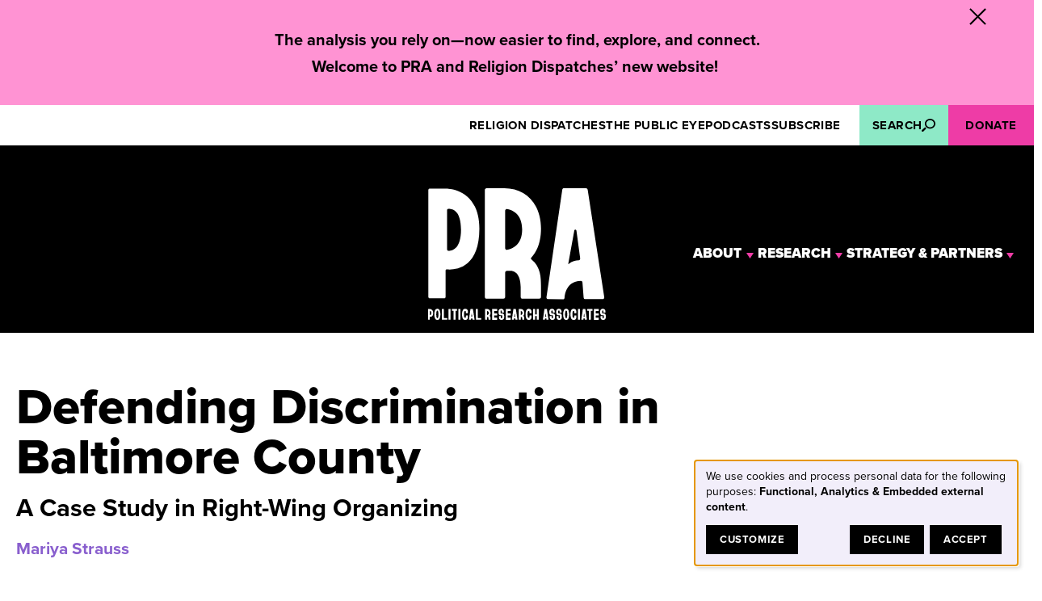

--- FILE ---
content_type: text/html; charset=UTF-8
request_url: https://politicalresearch.org/2019/10/18/defending-discrimination-baltimore-county
body_size: 28456
content:
<!DOCTYPE html>
<html lang="en" dir="ltr" prefix="og: https://ogp.me/ns#">
  <head>
    <meta charset="utf-8" />
<meta name="description" content="To understand how the Right builds support by “mobilizing resentment,” it’s worth examining how an obscure libertarian group was able to get the usually complacent voters of Baltimore County to rally to illegally redline Section 8 voucher holders out of t" />
<meta name="abstract" content="To understand how the Right builds support by “mobilizing resentment,” it’s worth examining how an obscure libertarian group was able to get the usually complacent voters of Baltimore County to rally to illegally redline Section 8 voucher holders out of t" />
<meta name="robots" content="index, follow" />
<link rel="canonical" href="https://politicalresearch.org/2019/10/18/defending-discrimination-baltimore-county" />
<link rel="image_src" href="https://politicalresearch.org/sites/default/files/styles/social_share_image/public/2019-10/35774859950_beaa7bf100_o.jpg?itok=dKqG7ZjV" />
<meta property="og:site_name" content="Political Research Associates" />
<meta property="og:type" content="article" />
<meta property="og:url" content="https://politicalresearch.org/2019/10/18/defending-discrimination-baltimore-county" />
<meta property="og:title" content="Defending Discrimination in Baltimore County" />
<meta property="og:description" content="To understand how the Right builds support by “mobilizing resentment,” it’s worth examining how an obscure libertarian group was able to get the usually complacent voters of Baltimore County to rally to illegally redline Section 8 voucher holders out of t" />
<meta property="og:image" content="https://politicalresearch.org/sites/default/files/styles/social_share_image/public/2019-10/35774859950_beaa7bf100_o.jpg?itok=dKqG7ZjV" />
<meta property="og:image:url" content="https://politicalresearch.org/sites/default/files/styles/social_share_image/public/2019-10/35774859950_beaa7bf100_o.jpg?itok=dKqG7ZjV" />
<meta property="og:image:type" content="image/jpeg" />
<meta property="og:image:width" content="1200" />
<meta property="og:image:height" content="630" />
<meta property="og:image:alt" content="Public School 103, Division Street, Baltimore, MD (Photo by Eli Pousson, July 2017)" />
<meta property="article:published_time" content="2019-10-18" />
<meta name="twitter:card" content="summary_large_image" />
<meta name="twitter:title" content="Defending Discrimination in Baltimore County" />
<meta name="twitter:description" content="To understand how the Right builds support by “mobilizing resentment,” it’s worth examining how an obscure libertarian group was able to get the usually complacent voters of Baltimore County to rally to illegally redline Section 8 voucher holders out of t" />
<meta name="twitter:image:alt" content="Public School 103, Division Street, Baltimore, MD (Photo by Eli Pousson, July 2017)" />
<meta name="twitter:image" content="https://politicalresearch.org/sites/default/files/styles/social_share_image/public/2019-10/35774859950_beaa7bf100_o.jpg?itok=dKqG7ZjV" />
<meta name="apple-mobile-web-app-title" content="PRA &amp; RD" />
<meta name="Generator" content="Drupal 10 (https://www.drupal.org)" />
<meta name="MobileOptimized" content="width" />
<meta name="HandheldFriendly" content="true" />
<meta name="viewport" content="width=device-width, initial-scale=1.0" />
<script type="application/ld+json">{
    "@context": "https://schema.org",
    "@graph": [
        {
            "@type": "Article",
            "headline": "Defending Discrimination in Baltimore County",
            "name": "Defending Discrimination in Baltimore County",
            "about": [
                "Economic Right \u0026 Privatization",
                "privatization"
            ],
            "description": "To understand how the Right builds support by “mobilizing resentment,” it’s worth examining how an obscure libertarian group was able to get the usually complacent voters of Baltimore County to rally to illegally redline Section 8 voucher holders out of t",
            "image": {
                "@type": "ImageObject",
                "representativeOfPage": "True",
                "url": "https://politicalresearch.org/sites/default/files/styles/social_share_image/public/2019-10/35774859950_beaa7bf100_o.jpg?itok=dKqG7ZjV",
                "width": "1200",
                "height": "630"
            },
            "datePublished": "2019-10-18",
            "dateModified": "2026-01-07",
            "isAccessibleForFree": "True",
            "author": {
                "@type": "Person",
                "name": "Mariya Strauss"
            },
            "publisher": {
                "@type": "Organization",
                "name": "Political Research Associates",
                "url": "https://politicalresearch.org",
                "logo": {
                    "@type": "ImageObject",
                    "representativeOfPage": "False"
                }
            }
        },
        {
            "@type": "Organization",
            "publishingPrinciples": "https://politicalresearch.org/about-pra/submission-guidelines"
        },
        {
            "@type": "WebPage",
            "breadcrumb": {
                "@type": "BreadcrumbList",
                "itemListElement": [
                    {
                        "@type": "ListItem",
                        "position": 1,
                        "name": "Home",
                        "item": "https://politicalresearch.org/"
                    }
                ]
            },
            "description": "To understand how the Right builds support by “mobilizing resentment,” it’s worth examining how an obscure libertarian group was able to get the usually complacent voters of Baltimore County to rally to illegally redline Section 8 voucher holders out of t",
            "author": {
                "@type": "Organization",
                "@id": "https://politicalresearch.org/",
                "name": "Political Research Associates",
                "url": "https://politicalresearch.org",
                "logo": {
                    "@type": "ImageObject",
                    "representativeOfPage": "False"
                }
            },
            "publisher": {
                "@type": "Organization",
                "name": "Political Research Associates",
                "url": "https://politicalresearch.org"
            }
        }
    ]
}</script>
<link rel="icon" type="image/png" href="/themes/custom/arclight24/favicon/favicon-96x96.png" sizes="96x96" />
<link rel="icon" type="image/svg+xml" href="/themes/custom/arclight24/favicon/favicon.svg" />
<link rel="apple-touch-icon" sizes="180x180" href="/themes/custom/arclight24/favicon/apple-touch-icon.png" />
<link rel="manifest" href="/themes/custom/arclight24/favicon/site.webmanifest" />

    <title>Defending Discrimination in Baltimore County | Political Research Associates</title>
    <link rel="stylesheet" media="all" href="/sites/default/files/css/css_sHYVSejt3TGjwlmlLosH7Kmm3GFZnouYMHgw_2hAxvo.css?delta=0&amp;language=en&amp;theme=arclight24&amp;include=[base64]" />
<link rel="stylesheet" media="all" href="/sites/default/files/css/css_w4bq3qHJhs1qHy1jZiuh4_JArLsde5KqJaUXezZZYR0.css?delta=1&amp;language=en&amp;theme=arclight24&amp;include=[base64]" />
<link rel="stylesheet" media="all" href="https://use.typekit.net/zcv6efc.css" />

    <script type="application/json" data-drupal-selector="drupal-settings-json">{"path":{"baseUrl":"\/","pathPrefix":"","currentPath":"node\/1377","currentPathIsAdmin":false,"isFront":false,"currentLanguage":"en"},"pluralDelimiter":"\u0003","suppressDeprecationErrors":true,"gtag":{"tagId":"","consentMode":false,"otherIds":[],"events":[],"additionalConfigInfo":[]},"ajaxPageState":{"libraries":"[base64]","theme":"arclight24","theme_token":null},"ajaxTrustedUrl":{"\/search":true},"gtm":{"tagId":null,"settings":{"data_layer":"dataLayer","include_classes":false,"allowlist_classes":"","blocklist_classes":"","include_environment":false,"environment_id":"","environment_token":""},"tagIds":["GTM-5G7QW96P"]},"klaro":{"config":{"elementId":"klaro","storageMethod":"cookie","cookieName":"klaro","cookieExpiresAfterDays":180,"cookieDomain":"","groupByPurpose":false,"acceptAll":true,"hideDeclineAll":false,"hideLearnMore":false,"learnMoreAsButton":false,"additionalClass":" hide-consent-dialog-title klaro-theme-arclight24","disablePoweredBy":false,"htmlTexts":false,"autoFocus":true,"privacyPolicy":"\/","lang":"en","services":[{"name":"klaro","default":true,"title":"Consent manager","description":"Klaro! Cookie \u0026 Consent manager saves your consent status in the browser.","purposes":["cms"],"callbackCode":"","cookies":[["klaro","",""]],"required":true,"optOut":false,"onlyOnce":false,"contextualConsentOnly":false,"contextualConsentText":"","wrapperIdentifier":[],"translations":{"en":{"title":"Consent manager"}}},{"name":"cms","default":true,"title":"Functional","description":"Store data (e.g. cookie for user session) in your browser (required to use this website).","purposes":["cms"],"callbackCode":"","cookies":[["^[SESS|SSESS]","",""]],"required":true,"optOut":false,"onlyOnce":false,"contextualConsentOnly":false,"contextualConsentText":"","wrapperIdentifier":[],"translations":{"en":{"title":"Functional"}}},{"name":"ga","default":true,"title":"Google Analytics","description":"Tracks online visits of the website as a service.","purposes":["analytics"],"callbackCode":"console.log(\u0027User consent for service: \u0027 + service.name + \u0027. Consent: \u0027 + consent);\r\nif (consent == true \u0026\u0026 service.name == \u0027ga\u0027) {\r\nsetTimeout(function() {\r\n   console.log(\u0027gtag\u0027);\r\n   gtag(\u0027consent\u0027, \u0027update\u0027, {\r\n        ad_storage: \u0027granted\u0027,\r\n        analytics_storage: \u0027granted\u0027,\r\n        ad_user_data: \u0027granted\u0027,\r\n        ad_personalization: \u0027granted\u0027,\r\n    });\r\n}, 500);\r\n}","cookies":[["^_ga(_.*)?","",""],["^_gid","",""],["^IDE","",""]],"required":false,"optOut":false,"onlyOnce":false,"contextualConsentOnly":false,"contextualConsentText":"","wrapperIdentifier":[],"translations":{"en":{"title":"Google Analytics"}}},{"name":"youtube","default":false,"title":"YouTube","description":"YouTube is an online video sharing platform owned by Google.","purposes":["external_content"],"callbackCode":"","cookies":[],"required":false,"optOut":false,"onlyOnce":false,"contextualConsentOnly":false,"contextualConsentText":"","wrapperIdentifier":[],"translations":{"en":{"title":"YouTube"}}}],"translations":{"en":{"consentModal":{"title":"Use of personal data and cookies","description":"Please choose the services and 3rd party applications we would like to use.\n","privacyPolicy":{"name":"privacy policy","text":"To learn more, please read our {privacyPolicy}.\n"}},"consentNotice":{"title":"Use of personal data and cookies","changeDescription":"There were changes since your last visit, please update your consent.","description":"We use cookies and process personal data for the following purposes: {purposes}.\n","learnMore":"Customize","privacyPolicy":{"name":"privacy policy"}},"ok":"Accept","save":"Save","decline":"Decline","close":"Close","acceptAll":"Accept all","acceptSelected":"Accept selected","service":{"disableAll":{"title":"Toggle all services","description":"Use this switch to enable\/disable all services."},"optOut":{"title":"(opt-out)","description":"This service is loaded by default (opt-out possible)."},"required":{"title":"(always required)","description":"This service is always required."},"purposes":"Purposes","purpose":"Purpose"},"contextualConsent":{"acceptAlways":"Always","acceptOnce":"Yes (this time)","description":"Load external content supplied by {title}?"},"poweredBy":"Powered by Klaro!","purposeItem":{"service":"Service","services":"Services"},"privacyPolicy":{"name":"privacy policy","text":"To learn more, please read our {privacyPolicy}.\n"},"purposes":{"cms":{"title":"Functional","description":""},"advertising":{"title":"Advertising and Marketing","description":""},"analytics":{"title":"Analytics","description":""},"livechat":{"title":"Live chat","description":""},"security":{"title":"Security","description":""},"styling":{"title":"Styling","description":""},"external_content":{"title":"Embedded external content","description":""}}}},"purposeOrder":["cms","advertising","analytics","livechat","security","styling","external_content"],"showNoticeTitle":true,"styling":{"theme":["light"]}},"dialog_mode":"notice","show_toggle_button":false,"toggle_button_icon":null,"show_close_button":false,"exclude_urls":["\\\/admin\\\/"],"disable_urls":[]},"ckeditorAccordion":{"accordionStyle":{"collapseAll":1,"keepRowsOpen":1,"animateAccordionOpenAndClose":1,"openTabsWithHash":1,"allowHtmlInTitles":0}},"collapsiblock":{"active_pages":true,"slide_speed":100,"cookie_lifetime":null,"switcher_enabled":false,"switcher_class":""},"radioactivity":{"type":"default","endpoint":"https:\/\/politicalresearch.org\/radioactivity\/emit"},"ra_emit_0":"{\u0022fn\u0022:\u0022field_popularity\u0022,\u0022et\u0022:\u0022node\u0022,\u0022id\u0022:\u00221377\u0022,\u0022ti\u0022:\u0022911\u0022,\u0022e\u0022:1,\u0022h\u0022:\u002224d0d3c84d4f243e3235cd7a87bf6e33d2fac0a6\u0022}","field_group":{"html_element":{"mode":"full_16_9","context":"view","settings":{"classes":"","show_empty_fields":false,"id":"","label_as_html":false,"element":"figcaption","show_label":false,"label_element":"h3","label_element_classes":"","attributes":"","effect":"none","speed":"fast"}}},"disclosureMenu":{"disclosure-menu--2":{"id":"disclosure-menu--2","hover":1,"resolveHoverClick":"keyboard_only","hoverShowDelay":"150","hoverHideDelay":"250"},"disclosure-menu":{"id":"disclosure-menu"}},"user":{"uid":0,"permissionsHash":"304d1b0fdc183247159247104f42966c1823fc119624746a02a57f4b35e10988"}}</script>
<script src="/sites/default/files/js/js_VB7a7WZJUpQWaT1FdhLvyZRo-wtC6snsZYy_W-qgnL8.js?scope=header&amp;delta=0&amp;language=en&amp;theme=arclight24&amp;include=[base64]"></script>
<script src="/modules/contrib/google_tag/js/gtag.js?t8y581"></script>
<script src="/modules/contrib/google_tag/js/gtm.js?t8y581"></script>
<script src="/libraries/klaro/dist/klaro-no-translations-no-css.js?t8y581" defer id="klaro-js"></script>

  </head>
  <body class="page-node-1377 page-node-type-article page-node--with-featured-image">
        <a href="#main-content" class="visually-hidden focusable">
      Skip to main content
    </a>
    <noscript><iframe src="https://www.googletagmanager.com/ns.html?id=GTM-5G7QW96P"
                  height="0" width="0" style="display:none;visibility:hidden"></iframe></noscript>

      <div class="dialog-off-canvas-main-canvas" data-off-canvas-main-canvas>
    
<header class="site-header">
 

        <div class="region region-announcement-bar">

    
               <div id="block-arclight24-announcementbar" class="block block-block-content block-block-content92bdae39-bc15-48d2-b5de-cc09d1eae1cf">
        <div id="collapsiblock-wrapper-arclight24_announcementbar" class="collapsiblockTitle" data-collapsiblock-action="2">
                    <h2 class="block-title">Announcement Bar </h2>
                </div>
                    
            <div class="field field--name-body field--type-text-with-summary field--label-hidden field__item"><p dir="ltr"><strong>The analysis you rely on—now easier to find, explore, and connect.</strong><br><strong>Welcome to PRA and Religion Dispatches’ new website!&nbsp;</strong></p>
</div>
      
            </div>

      </div>

  
      <div class="site-leaderboard">
        <div class="region region-header-mobile">
    




  

<span class="disclosure-element mobile-menu-disclosure">
  <button class="disclosure-element__button mobile-menu-disclosure__button" aria-expanded="false" data-popover="">
              <div class="menu-closed">
            <svg class="icon icon--menu icon--menu-dims" aria-hidden="true"><use xlink:href="#menu"></use></svg> Menu
          </div>

          <div class="menu-open">
            <svg class="icon icon--menu-close icon--menu-close-dims" aria-hidden="true"><use xlink:href="#menu-close"></use></svg> Close
          </div>
          </button>

  <span id="disclosure-element-8274" class="disclosure-element__content mobile-menu-disclosure__content">
                <nav role="navigation" aria-labelledby="block-arclight24-arclightmainmenu-mobile-menu" id="block-arclight24-arclightmainmenu-mobile" class="block--menu-mobile">
            
  <h2 class="visually-hidden" id="block-arclight24-arclightmainmenu-mobile-menu">Main</h2>
  

        




            <ul
       class="vertical menu" id="disclosure-menu"
      style=
    >
                                      <li  data-submenu-id="submenu_disclosure-menu_menu_link_content-1d482b2e-5d5c-4b85-a587-741ae8b12ceb" class="menu__item menu__item--level-1 menu__item--has-submenu">
          <div class="menu__item-container menu__item-container--level-1">
                        <a href="/about-pra" class="menu__item-link menu__item-link--level-1" data-drupal-link-system-path="node/7">About</a>
                          <button type="button"
                class="menu__submenu-toggle"
                aria-expanded="false"
                aria-controls="submenu_disclosure-menu_menu_link_content-1d482b2e-5d5c-4b85-a587-741ae8b12ceb"
              >
                      <svg class="menu__submenu-toggle-icon icon icon--caret icon--caret-dims" aria-hidden="true"><use xlink:href="#caret"></use></svg>
  
                                  <span class="visually-hidden">
                    About submenu
                  </span>
                              </button>
                      </div>
                                  <div class="menu__submenu-container menu__submenu-container--level-1">
                          <ul
       id="submenu_disclosure-menu_menu_link_content-1d482b2e-5d5c-4b85-a587-741ae8b12ceb" class="hide menu__submenu--disclosure menu__submenu"
      style=display:none
    >
                                      <li  class="menu__submenu-item menu__item--level-2">
          <div class="menu__item-container menu__item-container--level-2">
                        <a href="/about-pra/mission-history" class="menu__submenu-item-link menu__submenu-item-link--level-2" data-drupal-link-system-path="node/8">Mission &amp; History</a>
                      </div>
                  </li>
                                      <li  class="menu__submenu-item menu__item--level-2">
          <div class="menu__item-container menu__item-container--level-2">
                        <a href="/about-pra/in-the-news" class="menu__submenu-item-link menu__submenu-item-link--level-2" data-drupal-link-system-path="node/33">Press Center</a>
                      </div>
                  </li>
                                      <li  class="menu__submenu-item menu__item--level-2">
          <div class="menu__item-container menu__item-container--level-2">
                        <a href="/about-pra/careers-internships" class="menu__submenu-item-link menu__submenu-item-link--level-2" data-drupal-link-system-path="node/13">Careers &amp; Internships</a>
                      </div>
                  </li>
                                      <li  class="menu__submenu-item menu__item--level-2">
          <div class="menu__item-container menu__item-container--level-2">
                        <a href="/about-pra/submission-guidelines" class="menu__submenu-item-link menu__submenu-item-link--level-2" data-drupal-link-system-path="node/14">Submission Guidelines</a>
                      </div>
                  </li>
                                      <li  class="menu__submenu-item menu__item--level-2">
          <div class="menu__item-container menu__item-container--level-2">
                        <a href="/about-pra/support-our-work" class="menu__submenu-item-link menu__submenu-item-link--level-2" data-drupal-link-system-path="node/27">Support Our Work</a>
                      </div>
                  </li>
                                      <li  class="menu__submenu-item menu__item--level-2">
          <div class="menu__item-container menu__item-container--level-2">
                        <a href="/about-pra/contact" class="menu__submenu-item-link menu__submenu-item-link--level-2" data-drupal-link-system-path="node/15">Contact</a>
                      </div>
                  </li>
          </ul>
  
            </div>
                  </li>
                                      <li  data-submenu-id="submenu_disclosure-menu_menu_link_content-d35fd4ab-7cf6-4a37-9cd6-435961c6729a" class="menu__item menu__item--level-1 menu__item--has-submenu">
          <div class="menu__item-container menu__item-container--level-1">
                        <a href="/research" class="menu__item-link menu__item-link--level-1" data-drupal-link-system-path="node/32">Research</a>
                          <button type="button"
                class="menu__submenu-toggle"
                aria-expanded="false"
                aria-controls="submenu_disclosure-menu_menu_link_content-d35fd4ab-7cf6-4a37-9cd6-435961c6729a"
              >
                      <svg class="menu__submenu-toggle-icon icon icon--caret icon--caret-dims" aria-hidden="true"><use xlink:href="#caret"></use></svg>
  
                                  <span class="visually-hidden">
                    Research submenu
                  </span>
                              </button>
                      </div>
                                  <div class="menu__submenu-container menu__submenu-container--level-1">
                          <ul
       id="submenu_disclosure-menu_menu_link_content-d35fd4ab-7cf6-4a37-9cd6-435961c6729a" class="hide menu__submenu--disclosure menu__submenu"
      style=display:none
    >
                                      <li  class="menu__submenu-item menu__item--level-2">
          <div class="menu__item-container menu__item-container--level-2">
                        <a href="/research/explainers" class="menu__submenu-item-link menu__submenu-item-link--level-2" data-drupal-link-system-path="node/13248">101s &amp; Explainers</a>
                      </div>
                  </li>
                                      <li  class="menu__submenu-item menu__item--level-2">
          <div class="menu__item-container menu__item-container--level-2">
                        <a href="/research/glossary" class="menu__submenu-item-link menu__submenu-item-link--level-2" data-drupal-link-system-path="node/114">Glossary</a>
                      </div>
                  </li>
                                      <li  class="menu__submenu-item menu__item--level-2">
          <div class="menu__item-container menu__item-container--level-2">
                        <a href="/search" class="menu__submenu-item-link menu__submenu-item-link--level-2" data-drupal-link-system-path="search">Search the Archive</a>
                      </div>
                  </li>
          </ul>
  
            </div>
                  </li>
                                      <li  data-submenu-id="submenu_disclosure-menu_menu_link_content-2d794b84-57a1-46a7-941f-9c3af3b80ba1" class="menu__item menu__item--level-1 menu__item--has-submenu">
          <div class="menu__item-container menu__item-container--level-1">
                        <a href="/strategy-partners" class="menu__item-link menu__item-link--level-1" data-drupal-link-system-path="node/13256">Strategy &amp; Partners</a>
                          <button type="button"
                class="menu__submenu-toggle"
                aria-expanded="false"
                aria-controls="submenu_disclosure-menu_menu_link_content-2d794b84-57a1-46a7-941f-9c3af3b80ba1"
              >
                      <svg class="menu__submenu-toggle-icon icon icon--caret icon--caret-dims" aria-hidden="true"><use xlink:href="#caret"></use></svg>
  
                                  <span class="visually-hidden">
                    Strategy &amp; Partners submenu
                  </span>
                              </button>
                      </div>
                                  <div class="menu__submenu-container menu__submenu-container--level-1">
                          <ul
       id="submenu_disclosure-menu_menu_link_content-2d794b84-57a1-46a7-941f-9c3af3b80ba1" class="hide menu__submenu--disclosure menu__submenu"
      style=display:none
    >
                                      <li  class="menu__submenu-item menu__item--level-2">
          <div class="menu__item-container menu__item-container--level-2">
                        <a href="/strategy-partners/strategic-plan" class="menu__submenu-item-link menu__submenu-item-link--level-2" data-drupal-link-system-path="node/13259">Strategic Plan</a>
                      </div>
                  </li>
          </ul>
  
            </div>
                  </li>
          </ul>
  


  </nav>

<nav role="navigation" aria-labelledby="block-arclight24-productmenu-mobile-menu" id="block-arclight24-productmenu-mobile" class="block block-menu navigation menu--product-menu">
      
  <h2 id="block-arclight24-productmenu-mobile-menu" class="block-title">Media</h2>
  

        
              <ul class="menu">
                    <li class="menu-item">
        <a href="https://religiondispatches.org/">Religion Dispatches</a>
              </li>
                <li class="menu-item">
        <a href="/public-eye-magazine" data-drupal-link-system-path="node/24">The Public Eye</a>
              </li>
                <li class="menu-item">
        <a href="/podcasts" data-drupal-link-system-path="node/25">Podcasts</a>
              </li>
                <li class="menu-item">
        <a href="https://mailchi.mp/politicalresearch/icbrn6bxr7">Subscribe</a>
              </li>
        </ul>
  


  </nav>

          </span>
</span>
  </div>

        <div class="region region-leaderboard">

    
           <nav role="navigation" aria-labelledby="block-arclight24-productmenu-menu" id="block-arclight24-productmenu" class="block block-menu navigation menu--product-menu">
            
  <h2 class="visually-hidden" id="block-arclight24-productmenu-menu" class="block-title">Media</h2>
  

        
              <ul class="menu">
                    <li class="menu-item">
        <a href="https://religiondispatches.org/">Religion Dispatches</a>
              </li>
                <li class="menu-item">
        <a href="/public-eye-magazine" data-drupal-link-system-path="node/24">The Public Eye</a>
              </li>
                <li class="menu-item">
        <a href="/podcasts" data-drupal-link-system-path="node/25">Podcasts</a>
              </li>
                <li class="menu-item">
        <a href="https://mailchi.mp/politicalresearch/icbrn6bxr7">Subscribe</a>
              </li>
        </ul>
  


  </nav>
<div class="search-api-form block block-search-api-block block-search-api-form-block" data-drupal-selector="search-api-form" id="block-arclight24-headersearchform">
    




  

<span class="disclosure-element search-disclosure">
  <button class="disclosure-element__button search-disclosure__button" aria-expanded="false" data-popover="">
                <span class="label">Search</span>
            <svg class="icon icon--search icon--search-dims" aria-hidden="true"><use xlink:href="#search"></use></svg>
          </button>

  <span id="disclosure-element-7705" class="disclosure-element__content search-disclosure__content">
                <form action="/search" method="get" id="search-api-form" accept-charset="UTF-8">
  <div class="js-form-item form-item form-type-search js-form-type-search form-item-keyword js-form-item-keyword form-no-label">
      <label for="edit-keyword" class="visually-hidden">Search</label>
        <input title="Enter the terms you wish to search for." data-drupal-selector="edit-keyword" type="search" id="edit-keyword" name="keyword" value="" size="15" maxlength="128" placeholder="Search" class="form-search" />

        </div>
<div data-drupal-selector="edit-actions" class="form-actions js-form-wrapper form-wrapper" id="edit-actions"><input data-drupal-selector="edit-submit" type="submit" id="edit-submit" value="Search" class="button js-form-submit form-submit" />
</div>

</form>

          </span>
</span>
</div>
<nav role="navigation" aria-labelledby="block-arclight24-utilitymenu-menu" id="block-arclight24-utilitymenu" class="block block-menu navigation menu--utility-menu">
            
  <h2 class="visually-hidden" id="block-arclight24-utilitymenu-menu" class="block-title">Get involved</h2>
  

        
              <ul class="menu">
                    <li class="menu-item">
        <a href="https://secure.politicalresearch.org/forms/donate">Donate</a>
              </li>
        </ul>
  


  </nav>

      </div>

    </div>
  
  <div class="site-header-main">
      <div class="region region-header">

    
               <div id="block-arclight24-logo" class="block--logo block block-system block-system-branding-block">
        
                
              <a href="/" rel="home" class="site-logo">
      <img src="/themes/custom/arclight24/logo.svg" alt="Home" />
    </a>
          </div>
    <div id="block-arclight24-slogan" class="block--slogan block block-system block-system-branding-block">
        
                
                  <div class="site-slogan">Fighting 21st Century Fascism</div>
      </div>
<nav role="navigation" aria-labelledby="block-arclight24-arclightmainmenu-2-menu" id="block-arclight24-arclightmainmenu-2" class="block--menu-desktop">
            
  <h2 class="visually-hidden" id="block-arclight24-arclightmainmenu-2-menu">Main</h2>
  

        




            <ul
       class="hover horizontal menu" id="disclosure-menu--2"
      style=
    >
                                      <li  data-submenu-id="submenu_disclosure-menu--2_menu_link_content-1d482b2e-5d5c-4b85-a587-741ae8b12ceb" class="menu__item menu__item--level-1 menu__item--has-submenu">
          <div class="menu__item-container menu__item-container--level-1">
                        <a href="/about-pra" class="menu__item-link menu__item-link--level-1" data-drupal-link-system-path="node/7">About</a>
                          <button type="button"
                class="menu__submenu-toggle"
                aria-expanded="false"
                aria-controls="submenu_disclosure-menu--2_menu_link_content-1d482b2e-5d5c-4b85-a587-741ae8b12ceb"
              >
                      <svg class="menu__submenu-toggle-icon icon icon--caret icon--caret-dims" aria-hidden="true"><use xlink:href="#caret"></use></svg>
  
                                  <span class="visually-hidden">
                    About submenu
                  </span>
                              </button>
                      </div>
                                  <div class="menu__submenu-container menu__submenu-container--level-1">
                          <ul
       id="submenu_disclosure-menu--2_menu_link_content-1d482b2e-5d5c-4b85-a587-741ae8b12ceb" class="hide menu__submenu--disclosure menu__submenu"
      style=display:none
    >
                                      <li  class="menu__submenu-item menu__item--level-2">
          <div class="menu__item-container menu__item-container--level-2">
                        <a href="/about-pra/mission-history" class="menu__submenu-item-link menu__submenu-item-link--level-2" data-drupal-link-system-path="node/8">Mission &amp; History</a>
                      </div>
                  </li>
                                      <li  class="menu__submenu-item menu__item--level-2">
          <div class="menu__item-container menu__item-container--level-2">
                        <a href="/about-pra/in-the-news" class="menu__submenu-item-link menu__submenu-item-link--level-2" data-drupal-link-system-path="node/33">Press Center</a>
                      </div>
                  </li>
                                      <li  class="menu__submenu-item menu__item--level-2">
          <div class="menu__item-container menu__item-container--level-2">
                        <a href="/about-pra/careers-internships" class="menu__submenu-item-link menu__submenu-item-link--level-2" data-drupal-link-system-path="node/13">Careers &amp; Internships</a>
                      </div>
                  </li>
                                      <li  class="menu__submenu-item menu__item--level-2">
          <div class="menu__item-container menu__item-container--level-2">
                        <a href="/about-pra/submission-guidelines" class="menu__submenu-item-link menu__submenu-item-link--level-2" data-drupal-link-system-path="node/14">Submission Guidelines</a>
                      </div>
                  </li>
                                      <li  class="menu__submenu-item menu__item--level-2">
          <div class="menu__item-container menu__item-container--level-2">
                        <a href="/about-pra/support-our-work" class="menu__submenu-item-link menu__submenu-item-link--level-2" data-drupal-link-system-path="node/27">Support Our Work</a>
                      </div>
                  </li>
                                      <li  class="menu__submenu-item menu__item--level-2">
          <div class="menu__item-container menu__item-container--level-2">
                        <a href="/about-pra/contact" class="menu__submenu-item-link menu__submenu-item-link--level-2" data-drupal-link-system-path="node/15">Contact</a>
                      </div>
                  </li>
          </ul>
  
            </div>
                  </li>
                                      <li  data-submenu-id="submenu_disclosure-menu--2_menu_link_content-d35fd4ab-7cf6-4a37-9cd6-435961c6729a" class="menu__item menu__item--level-1 menu__item--has-submenu">
          <div class="menu__item-container menu__item-container--level-1">
                        <a href="/research" class="menu__item-link menu__item-link--level-1" data-drupal-link-system-path="node/32">Research</a>
                          <button type="button"
                class="menu__submenu-toggle"
                aria-expanded="false"
                aria-controls="submenu_disclosure-menu--2_menu_link_content-d35fd4ab-7cf6-4a37-9cd6-435961c6729a"
              >
                      <svg class="menu__submenu-toggle-icon icon icon--caret icon--caret-dims" aria-hidden="true"><use xlink:href="#caret"></use></svg>
  
                                  <span class="visually-hidden">
                    Research submenu
                  </span>
                              </button>
                      </div>
                                  <div class="menu__submenu-container menu__submenu-container--level-1">
                          <ul
       id="submenu_disclosure-menu--2_menu_link_content-d35fd4ab-7cf6-4a37-9cd6-435961c6729a" class="hide menu__submenu--disclosure menu__submenu"
      style=display:none
    >
                                      <li  class="menu__submenu-item menu__item--level-2">
          <div class="menu__item-container menu__item-container--level-2">
                        <a href="/research/explainers" class="menu__submenu-item-link menu__submenu-item-link--level-2" data-drupal-link-system-path="node/13248">101s &amp; Explainers</a>
                      </div>
                  </li>
                                      <li  class="menu__submenu-item menu__item--level-2">
          <div class="menu__item-container menu__item-container--level-2">
                        <a href="/research/glossary" class="menu__submenu-item-link menu__submenu-item-link--level-2" data-drupal-link-system-path="node/114">Glossary</a>
                      </div>
                  </li>
                                      <li  class="menu__submenu-item menu__item--level-2">
          <div class="menu__item-container menu__item-container--level-2">
                        <a href="/search" class="menu__submenu-item-link menu__submenu-item-link--level-2" data-drupal-link-system-path="search">Search the Archive</a>
                      </div>
                  </li>
          </ul>
  
            </div>
                  </li>
                                      <li  data-submenu-id="submenu_disclosure-menu--2_menu_link_content-2d794b84-57a1-46a7-941f-9c3af3b80ba1" class="menu__item menu__item--level-1 menu__item--has-submenu">
          <div class="menu__item-container menu__item-container--level-1">
                        <a href="/strategy-partners" class="menu__item-link menu__item-link--level-1" data-drupal-link-system-path="node/13256">Strategy &amp; Partners</a>
                          <button type="button"
                class="menu__submenu-toggle"
                aria-expanded="false"
                aria-controls="submenu_disclosure-menu--2_menu_link_content-2d794b84-57a1-46a7-941f-9c3af3b80ba1"
              >
                      <svg class="menu__submenu-toggle-icon icon icon--caret icon--caret-dims" aria-hidden="true"><use xlink:href="#caret"></use></svg>
  
                                  <span class="visually-hidden">
                    Strategy &amp; Partners submenu
                  </span>
                              </button>
                      </div>
                                  <div class="menu__submenu-container menu__submenu-container--level-1">
                          <ul
       id="submenu_disclosure-menu--2_menu_link_content-2d794b84-57a1-46a7-941f-9c3af3b80ba1" class="hide menu__submenu--disclosure menu__submenu"
      style=display:none
    >
                                      <li  class="menu__submenu-item menu__item--level-2">
          <div class="menu__item-container menu__item-container--level-2">
                        <a href="/strategy-partners/strategic-plan" class="menu__submenu-item-link menu__submenu-item-link--level-2" data-drupal-link-system-path="node/13259">Strategic Plan</a>
                      </div>
                  </li>
          </ul>
  
            </div>
                  </li>
          </ul>
  


  </nav>


      </div>


    <nav id="navigation" class="site-navigation">
      
      
    </nav>
  </div>
</header>

<main id="content" class="site-main">
  
    <a id="main-content" tabindex="-1"></a>
    

      <div class="region region-help">

    
           <div data-drupal-messages-fallback class="hidden"></div>

      </div>


      <div class="region region-content">

    
               <div id="block-arclight24-content" class="block block-system block-system-main-block">
        
                
                    <article class="node--type--article node--view-mode--full node node--type-article node--view-mode-full">

    
        

    
    <div class="node__content">
        
<div class="layout layout--article">
  <div  class="layout__region layout__region--title">
            <div class="block-field--name-title block block-layout-builder block-field-blocknodearticletitle">
        
                
                      
            <div class="field field--name-title field--type-string field--label-hidden field__item"><h1>Defending Discrimination in Baltimore County</h1></div>
      
            </div>
    <div class="block-field--name-field-subtitle block block-layout-builder block-field-blocknodearticlefield-subtitle">
        
                
                    
            <div class="field field--name-field-subtitle field--type-string field--label-hidden field__item">A Case Study in Right-Wing Organizing</div>
      
            </div>

  </div>

  <div class="meta-wrapper">
      <div  class="layout__region layout__region--meta-first">
                    <div class="block-field--name-field-authors block block-layout-builder block-field-blocknodearticlefield-authors">
        
                
                    
      <div class="field field--name-field-authors field--type-entity-reference field--label-hidden field__items">
              <div class="field__item"><a href="/people/mariya-strauss" hreflang="en">Mariya Strauss</a></div>
          </div>
  
            </div>

      </div>

      <div  class="layout__region layout__region--meta-second">
                    <div class="block-field--name-published-at block block-layout-builder block-field-blocknodearticlepublished-at">
        
                
                    
  <div class="field field--name-published-at field--type-published-at field--label-inline clearfix">
    <div class="field__label">Published on</div>
              <div class="field__item">October 18, 2019</div>
          </div>

            </div>
    <div class="block-field--name-field-last-updated block block-layout-builder block-field-blocknodearticlefield-last-updated">
        
                
                    
  <div class="field field--name-field-last-updated field--type-datetime field--label-inline clearfix">
    <div class="field__label">Last Updated</div>
              <div class="field__item">August 3, 2023</div>
          </div>

            </div>

      </div>
  </div>

  <div  class="layout__region layout__region--featured-image">
            <div class="block-field--name-field-featured-image block block-layout-builder block-field-blocknodearticlefield-featured-image">
        
                
                    
            <div class="field field--name-field-featured-image field--type-entity-reference field--label-hidden field__item"><div class="media media--type-image media--view-mode-full-16-9">
  
  
<figure >
    
            <div class="field field--name-field-media-image field--type-image field--label-hidden field__item">    <img loading="eager" srcset="/sites/default/files/styles/1340x754/public/2019-10/35774859950_beaa7bf100_o.jpg?itok=UsUzog4c 1340w" sizes="100vw" width="1340" height="754" src="/sites/default/files/styles/1340x754/public/2019-10/35774859950_beaa7bf100_o.jpg?itok=UsUzog4c" alt="Public School 103, Division Street, Baltimore, MD (Photo by Eli Pousson, July 2017)" />


</div>
      
<figcaption >
    
            <div class="field field--name-field-credit field--type-text-long field--label-hidden field__item"><p>Public School 103, Division Street, Baltimore, MD (Photo by Eli Pousson, July 2017)</p>
</div>
      
  </figcaption>
  </figure>
</div>
</div>
      
            </div>

  </div>

  <div class="content-wrapper">
                        <div  class="layout__region layout__region--content-first layout__region--content-first--desktop">
                    <div class="block block-arclight-research block-research-tags-topics">
        
                    <h2 class="block-title">Explore More</h2>
                
                      <ul>
          <li><a href="/research/economic-right-privatization" hreflang="en">Economic Right &amp; Privatization</a></li>
          <li><a href="/research/privatization" hreflang="en">privatization</a></li>
      </ul>

            </div>

      </div>

            <div  class="layout__region layout__region--content-third">
                            <button  href="#" class="print-article block block-arclight-misc block-article-download-block" onclick="window.print(); return false;">
    
                    <span>Print</span>

        
            </button>
        <div class="block block-block-content block-block-contentae1d2571-5c2a-4f0b-aeac-de28935f00ff block-social-share">
        




  

<span class="disclosure-element">
  <button class="disclosure-element__button" aria-expanded="false" data-popover="">
                    Share
              </button>

  <span id="disclosure-element-9122" class="disclosure-element__content">
                    <ul>
                    <li>
                        <a href="https://www.facebook.com/sharer/sharer.php?u=https://politicalresearch.org/2019/10/18/defending-discrimination-baltimore-county&amp;title=Defending%20Discrimination%20in%20Baltimore%20County" target="_blank" class="social-sharing-buttons-button share-facebook" rel="nofollow noopener">
                            <svg width="22" height="22" aria-hidden="true">
                                <path fill="#0866FF" fill-rule="evenodd" d="M22 11c0-6.075-4.925-11-11-11S0 4.925 0 11c0 5.159 3.551 9.487 8.343 10.676v-7.315H6.074V11h2.269V9.552c0-3.744 1.694-5.48 5.37-5.48.697 0 1.9.137 2.391.273v3.048c-.26-.028-.71-.041-1.27-.041-1.804 0-2.501.683-2.501 2.46V11h3.593l-.618 3.361h-2.975v7.558C17.779 21.262 22 16.624 22 11"/>
                            </svg> Facebook
                        </a>
                    </li>
                    <li>
                        <a href="https://twitter.com/intent/tweet?text=Defending%20Discrimination%20in%20Baltimore%20County&amp;url=https://politicalresearch.org/2019/10/18/defending-discrimination-baltimore-county" target="_blank" class="social-sharing-buttons-button share-x" rel="nofollow noopener">
                            <svg class="icon icon--x icon--x-dims" aria-hidden="true"><use xlink:href="#x"></use></svg> X
                        </a>
                    </li>
                    <li>
                        <a href="mailto:?subject=Defending%20Discrimination%20in%20Baltimore%20County&amp;body=https://politicalresearch.org/2019/10/18/defending-discrimination-baltimore-county" class="social-sharing-buttons-button share-email" target="_blank" rel="nofollow noopener">
                            <svg width="21" height="14" aria-hidden="true">
                                <g fill="#EE3CA6" fill-rule="evenodd">
                                    <path d="M20.528 1.028v1.357s-5.14 1.234-9.765 4.502c-.165.113-.319.227-.482.329 0 0-.011 0-.011.01-.01 0-.01-.01-.02-.01-.165-.103-.32-.216-.483-.329C5.14 3.619 0 2.385 0 2.385V1.028A1.03 1.03 0 0 1 1.028 0H19.5a1.03 1.03 0 0 1 1.028 1.028Z"/>
                                    <path d="M20.528 4.533v8.13c0 .566-.463 1.029-1.028 1.029H1.028A1.031 1.031 0 0 1 0 12.663v-8.13s3.844.997 8.604 4.05c.39.247.75.505 1.11.751.154.103.35.154.535.165h.03c.186-.01.381-.062.535-.165.36-.246.72-.504 1.11-.75 4.76-3.054 8.604-4.051 8.604-4.051Z"/>
                                </g>
                            </svg> Email
                        </a>
                    </li>
                </ul>
              </span>
</span>
    </div>

      </div>

            <div  class="layout__region layout__region--content-second">
                    <div class="block-field--name-body block block-layout-builder block-field-blocknodearticlebody">
        
                
                    
            <div class="field field--name-body field--type-text-with-summary field--label-hidden field__item"><p><span><span><span><span>In July, President Donald Trump attacked the city of Baltimore on Twitter, using barely-coded racist language (“rat and rodent infested,” “disgusting”) to express his dislike for the majority African American city that just happened to be home to&nbsp;Rep. Elijah Cummings, a Black Congressmember and one of Trump’s most powerful political enemies.<a href="#_ftn1"><sup><sup><span><span><span>[1]</span></span></span></sup></sup></a> (Rep. Cummings, Chair of the House Oversight and Reform Committee, died this week.)</span></span></span></span></p>

<p><span><span><span><span>It’s hardly the first time Baltimore has come under political attack. Maryland Governor Larry Hogan regularly launches policy-based assaults against his state’s largest urban center, starving its public transit system and schools of necessary funds, then calling the city’s management “an absolute disaster.”<a href="#_ftn2"><sup><sup><span><span><span>[2]</span></span></span></sup></sup></a> In fact, targeting Baltimore is something of a hobby for conservatives across the state, who have fumed against the city for years. By attacking Baltimore, Trump may have been partly responding to Rep. Cummings’ committee investigations into his administration’s malfeasance, but he was also surely aware that his words would reach a growing racist fan base in nearby Maryland counties. </span></span></span></span></p>

<p><span><span><span><span>Now, with the rise of White nationalist movements across the country, one Maryland-based conservative politician has even launched a web-based TV show, promoted on Facebook and with content similar to Fox News, called “Super Citizen USA.” At points throughout early episodes, host and former state lawmaker Pat McDonough, who unsuccessfully ran for Baltimore County Executive in 2018, appeared before a giant U.S. flag, applauding Trump’s rallies, repeating Fox News rhetoric about the so-called immigrant crisis, and issuing dire warnings about Leftist political organizers as an enemy within. (A number of early episodes of the show appear to have since been deleted.) </span></span></span></span></p>

<p><span><span><span>Over the last several years, McDonough has become one advocate of an increasingly vitriolic campaign to stop people from using Section 8 housing vouchers to rent apartments in Baltimore County, the sprawling, majority-White suburbs that wrap around the city’s north and east sides. Addressing White homeowners, McDonough used racist dog-whistles in an extended Facebook post in December 2018: “Get ready to be on the alert in Kingsville, Monkton, Hereford and other inviting areas,” he wrote. “The social engineers believe that these neighborhoods will provide a better life for the disadvantaged, even though there are no jobs, transportation assets or discounted benefits that are in these areas.”<a href="#_ftn3"><sup><sup><span><span>[3]</span></span></sup></sup></a> An email C4L sent to supporters in early 2019 couched the same warning in the language of “freedom,” claiming, “</span><span><span>This so-called ‘source of income’ legislation takes freedom of choice away from neighborhood landlords, threatening them with costly lawsuits and penalties if they refuse to rent through the Section 8 program</span></span><span>.”<a href="#_ftn4"><sup><sup><span><span>[4]</span></span></sup></sup></a> The “freedom” being touted here, of course, is the freedom to discriminate.</span></span></span></p>

<p><span><span><span><span>McDonough declined interview requests, but emailed a response, reading, “Thank you for reaching out. However, our strategy is broad based, long term in depth and confidential.”<a href="#_ftn5"><sup><sup><span><span><span>[5]</span></span></span></sup></sup></a></span></span></span></span></p>

<p><span><span><span><span>To understand how the Right builds support by “mobilizing resentment,” as late political scientist Jean Hardisty put it, it’s worth examining how an obscure libertarian group in Maryland politics was able to get the usually complacent voters of Baltimore County to call their representatives and sign petitions to try to illegally redline Section 8 voucher holders out of their communities.<sup> <a href="#_ftn1"><sup><span><span><span>[6]</span></span></span></sup></a></sup></span></span></span></span></p>
<blockquote class="pullquote"><p><span><span><span>To understand how the Right builds support by “mobilizing resentment,” it’s worth examining how an obscure libertarian group was able to get the usually complacent voters of Baltimore County to rally to illegally redline Section 8 voucher holders out of their communities.</span></span></span></p>
</blockquote> <p>It started in 2016, when a fight over a local bill to ban <span class="disclosure-element glossary-term">
  <button class="disclosure-element__button glossary-term__button" aria-expanded="false" data-hover data-popover>
          discrimination
      </button>

  <span id="disclosure-element-4271" class="disclosure-element__content glossary-term__content">
          The act of favoring members of one community/social identity over another, impacting health, prosperity, and political participation. 
  <a href="/research/glossary#discrimination">Learn more</a>
      </span>
</span> against Section 8 voucher holders in Baltimore County turned into a display of conservative organizers playing to racist fears among White homeowners. The campaign was headed by a local chapter of the libertarian group Campaign for Liberty (C4L), a national political advocacy group founded by Ron Paul using leftover funds from his failed 2008 presidential run.<a href="#_ftn7"><sup><sup>[7]</sup></sup></a> C4L is best known for opposing taxes, supporting gun rights, and raising money for Rand Paul’s Senate races.<a href="#_ftn8"><sup><sup>[8]</sup></sup></a> Its activist network is relatively modest: C4L keeps its membership lists off the web and many statewide or countywide chapters have only a few hundred Facebook followers. Some chapters have broader support, including Baltimore County, which has over 2,000 followers as of this writing, although that still represents a small minority of the county’s approximately 830,000 residents. The group’s core commitments—zero taxes and gun rights—are relatively unpopular in centrist Maryland, though gaining ground in recent years. C4L rarely works well with other conservative-aligned groups, preferring to stick to their own anti-public spending and anti-tax agendas.</p>

<p>When the Baltimore County Council introduced the anti-discrimination measure, C4L saw a chance to do some damage to Section 8, and began appealing directly to White homeowners’ fears of Black Baltimore residents moving into their neighborhoods. The Baltimore County C4L chapter invoked this narrative in a petition they spread on social media, arguing, “The continued expansion of Section 8 housing in Baltimore County is ruining our communities,” and that, since “Section 8 has been shown to reduce property values,” “This amounts to stealing people’s property.”<a href="#_ftn9"><sup><sup>[9]</sup></sup></a> In addition to helping mobilize locals for their immediate political cause, the strategy also gave C4L an opportunity to add to its base new members from throughout the county who may hold views that are racist or fearful toward low-income African Americans. Indeed, some of these homeowners may have been part of the outmigration of White people from Baltimore City in the 1970s and ‘80s, which increased the suburbs’ population to a third higher than that of the city itself.<a href="#_ftn10"><sup><sup>[10]</sup></sup></a></p>

<p>The anti-discrimination measure, introduced in July 2016, was intended to bring the county into compliance with federal Department of Housing and Urban Development (HUD) requirements, following that agency’s finding that the county had routinely discriminated against Section 8 voucher holders for years. This “Source of Income” or SOI discrimination<a href="#_ftn11"><sup><sup>[11]</sup></sup></a> “is a major problem in the county today,” as Matt Hill, an attorney with The Public Justice Center, a civil rights group, told the <em>Baltimore Sun</em>.<a href="#_ftn12"><sup><sup>[12]</sup></sup></a> “There are many landlords who will deny all vouchers.”</p>

<p>To connect with homeowners at the grassroots level, Baltimore County and other local C4L chapters used Facebook and email lists to organize regular, in-person meetings at local family restaurants and Knights of Columbus halls, promising a welcoming space for residents to air grievances about the imagined influx of city residents that they thought the new law would unleash. (Maryland C4L statewide coordinator Bob Willick did not respond to repeated requests for an interview.)</p>

<p>The Baltimore County Council is composed mostly of Democrats, and then-County Executive, Kevin Kamenetz, a Democrat, embraced the anti-discrimination bill, working hard to secure the votes of fellow councilmembers. Most supported it in theory. But one councilmember showed the <em>Baltimore Sun</em> a thick folder of feedback from constituents, suggesting that opponents were swamping councilmembers with letters, and saying she couldn’t support the bill, “Until she could receive a guarantee that more voucher holders won’t move into her district.”<a href="#_ftn13"><sup><sup>[13]</sup></sup></a> In the end, in late July 2016, with no charismatic leaders, no billboards, and no television commercials, the opposition camp prevailed, and only one of the seven councilmembers voted for the anti-discrimination bill.<a href="#_ftn14"><sup><sup>[14]</sup></sup></a> Half of those councilmembers who voted against it were Democrats, confirming, much as housing discrimination struggles in New York City and California do,<a href="#_ftn15"><sup><sup>[15]</sup></sup></a> that this is not simply a Republican issue.</p>

<p>Kamenetz died in office in May 2018. His elected successor, John Olszewski, recently introduced a compromise version of the same bill, but C4L has already dug itself in to renew the fight.</p>

<p><strong>Resentment Mobilized</strong></p>

<p>Libertarians tend to adhere to a politics of limited government, property rights, and free enterprise—they believe taxes and government at all levels are both wasteful and unnecessary. Though they sometimes support policies that progressives also do, like spending less on a school security guard force, for example, they tend to do so out of a skepticism of public services, not because evidence shows that counseling is more effective than policing when it comes to children.<a href="#_ftn16"><sup><sup>[16]</sup></sup></a> Further, many demonstrate a willingness to divide and vilify groups of people in order to achieve their ends.<a href="#_ftn17"><sup><sup>[17]</sup></sup></a> Libertarian-leaning politicians such as McDonough may not have succeeded in taking formal political power in Baltimore County in 2016, but his camp did manage to weaponize a producerist framework to whip up voters’ resentments against some of those who receive social safety net support.</p>

<p>As political scientists Joseph E. Lowndes and Daniel Martinez HoSang write in their new book, <em>Producers, Parasites</em><em>, Patriots: Race and the New Right-Wing Politics of Precarity</em>, in the producerist “makers and takers” narrative, some citizens are declared productive members of society, while others are cast as “parasites” feeding off them. Within this narrative, race is often deployed to target and demonize the so-called parasite group, in service of the larger goal of dismantling and destroying the social safety net.<a href="#_ftn18"><sup><sup>[18]</sup></sup></a> In 2016, C4L targeted Section 8 voucher holders as underserving “takers,” much as welfare recipients were attacked during the Clinton years.<a href="#_ftn19"><sup><sup>[19]</sup></sup></a> The culmination of the welfare debates, of course, was the total dismantling of the cash assistance welfare program; one wonders if a similar dismantling of Section 8 housing vouchers is part of C4L’s larger goal. Of course, as McDonough’s chilling Facebook post about “get[ting] ready to be on the alert” suggests, it is also a dangerously hostile tactic that puts people of color’s physical safety at risk.<a href="#_ftn20"><sup><sup>[20]</sup></sup></a> We have seen the catastrophic results of such rhetoric before, in communities where White supremacists have murdered Black and Muslim people (or those trying to defend them), as in Portland, Oregon, and College Park, Maryland, or committed similar violent acts.<a href="#_ftn21"><sup><sup>[21]</sup></sup></a></p>

<p>Indeed, the pushback against anti-discrimination measures in housing is about maintaining segregated communities. Evidence suggests that where landlords are prohibited from discriminating against Section 8 voucher holders, outcomes improve. A 2011 Columbia University study commissioned by HUD found that where SOI laws were in place, voucher utilization rates went up significantly, meaning that voucher holders were better able to find stable housing.<a href="#_ftn22"><sup><sup>[22]</sup></sup></a> Additionally, the study found that, to a lesser degree, “locational outcomes” also improved, meaning voucher recipients were able to find housing in more advantaged neighborhoods. The study’s author concluded that, where upheld by local statutes, housing voucher programs function at least modestly well to desegregate communities along economic and racial lines.<a href="#_ftn23"><sup><sup>[23]</sup></sup></a></p>

<p>At the same time, the actual number of housing vouchers per capita in affluent regions such as Baltimore County remains vanishingly small. A 2016 <em>Baltimore Sun</em> article about the Section 8 fight in Baltimore County found that voucher holders represent only about 0.7 percent of the county’s population.<a href="#_ftn24"><sup><sup>[24]</sup></sup></a></p>

<p>Taken together, this data suggests that C4L’s alarm is vastly overblown, and is characterized by the panic and vitriol that White affluent communities expressed in response to the desegregation laws of the mid-20<sup>th</sup> Century.<a href="#_ftn25">[25]</a> It’s enough to make the group’s campaign look like Massive Resistance 2.0—a 21st Century version of the violent anti-integration protests in White communities that followed the 1954 <em>Brown v. Board of Education</em> Supreme Court decision.<a href="#_ftn26"><sup><sup>[26]</sup></sup></a> And it’s a sobering lesson that the conservative movement’s nationwide infrastructure still has the capacity, funds, and person-power to mobilize individuals’ racist resentments into a grassroots campaign against public policy.</p>

<p><strong>National Launchpad, Localized Infrastructure</strong></p>

<p>After his 2008 presidential campaign failed, Ron Paul, a former Congressmember and libertarian icon, used the leftover funds to start the Campaign for Liberty, a 501(c)(4) group meant to continue developing the grassroots support his campaign had tapped.<a href="#_ftn27"><sup><sup>[27]</sup></sup></a> Today, the network’s web of local and statewide chapters use branding and websites provided by the national group, but it’s unclear how much financial support they get, since the parent organization doesn’t disclose its donors or funding structure to the IRS—a model popularly referred to as “dark money.”<a href="#_ftn28"><sup><sup>[28]</sup></sup></a> While the organization largely stopped doing national campaign work after 2012, its network of chapters remains active, with state and countywide coordinators, online campaigns, and those family restaurant face-to-face meet-ups. In March 2019, Maryland’s statewide C4L chapter held an all-day Liberty Activism training for those wishing to learn organizing skills.<a href="#_ftn29">[29]</a> According to a Facebook page for the training, only about a dozen people planned to attend and fewer than 100 more listing themselves as “interested”—hardly a conservative army.</p>

<p>Partly that’s because C4L’s Maryland chapter has persistently adhered to a purist libertarian policy agenda—including coming out against all tax schemes, even subsidies and grants aimed at supporting business development<a href="#_ftn30">[30]</a>—that has hurt them within Republican circles. And the group may overestimate how much hard-right ideology local voters will tolerate. In 2018, Anne Arundel County councilmember Michael Peroutka, who’d been a guest speaker at the Maryland C4L meetings,<a href="#_ftn31">[31]</a> lost his race as an incumbent because of his association with the League of the South, a neo-confederate, White supremacist group, and with disgraced Alabama judge Roy Moore.<a href="#_ftn32"><sup><sup>[32]</sup></sup></a>&nbsp;</p>

<p>And yet, this is the group that managed to sideline an otherwise popular anti-discrimination bill that might have helped hundreds of Baltimore County residents. Despite C4L’s strategic weaknesses and its inability to form lasting coalitions on the Right,<a href="#_ftn33">[33]</a> organizers and activists on the Left—especially those within labor and racial and economic justice circles—would do well to pay attention to their tactics and complexities. Although they represent just a sliver of the voting public, they’ve demonstrated their ability to use creative means, as well as to tap into long-held resentments and prejudices, in reaching a broad audience.</p>
 <dl class="ckeditor-accordion"><dt>Endnotes</dt><dd><p><a href="#_ftnref1"><sup><sup>[1]</sup></sup></a> Marina Frang, “Trump Escalates Attack On Elijah Cummings With Tweet About Baltimore Burglary,” <em>HuffPost</em>, August 2, 2019, <a href="http://www.huffpost.com/entry/donald-trump-elijah-cummings-twitter-attacks-burglary_n_5d442994e4b0acb57fcb1db0">www.huffpost.com/entry/donald-trump-elijah-cummings-twitter-attacks-burglary_n_5d442994e4b0acb57fcb1db0</a>; Donald Trump, Twitter, July 27, 2019, <a href="https://twitter.com/realDonaldTrump/status/1155073965880172544">https://twitter.com/realDonaldTrump/status/1155073965880172544</a>.</p>

<p><a href="#_ftnref2"><sup><sup>[2]</sup></sup></a> “Governor Slams City Schools and Speakers Hit Back,” <em>Baltimore Brew</em>, March 1, 2017, <a href="http://www.baltimorebrew.com/2017/03/01/governor-slams-city-schools-and-speakers-hit-back">www.baltimorebrew.com/2017/03/01/governor-slams-city-schools-and-speakers-hit-back</a>; Bruce DePuyt, “Transit Advocates Sound Alarm on Possible Budget Cuts,” <em>Maryland Matters,</em> September 6, 2019, <a href="https://www.marylandmatters.org/2019/09/06/transit-advocates-sound-alarm-on-possible-budget-cuts/">https://www.marylandmatters.org/2019/09/06/transit-advocates-sound-alarm-on-possible-budget-cuts/</a>.</p>

<p><a href="#_ftnref3"><sup><sup>[3]</sup></sup></a> Pat McDonough, Facebook post, 2018. Since deleted.</p>

<p><a href="#_ftnref4"><sup><sup>[4]</sup></sup></a> Campaign for Liberty. “Join the Fight: NO SECTION 8 MANDATE!” <em>Stop Johnny O’s Forced Section 8!</em>, 2018, mailchi.mp/marylandliberty/baltcosection8?fbclid=IwAR2AlWelN2ABL7ueIB1OELbnCh7kg6CIKHhu-dgKxibhvm4HoJB2DB2_5QQ.</p>

<p><a href="#_ftnref5"><sup><sup>[5]</sup></sup></a> Pat McDonough, July 7, 2019, email correspondence with the author.</p>

<p><a href="#_ftnref6"><sup><sup>[6]</sup></sup></a> Jean Hardisty,&nbsp;<em>Mobilizing Resentment: Conservative Resurgence from the John Birch Society to the Promise Keeper,</em> Beacon, 2000.</p>

<p><a href="#_ftnref7"><sup><sup>[7]</sup></sup></a> Z. Byron Wolf, “Ron Paul to End Campaign, Launches New Effort,” <em>ABC News</em>, June 12, 2008, <a href="https://abcnews.go.com/Politics/Vote2008/Story?id=5056019">https://abcnews.go.com/Politics/Vote2008/Story?id=5056019</a>.</p>

<p><a href="#_ftnref8"><sup><sup>[8]</sup></sup></a> Rosie Gray, “The Libertarian Network That Rand Paul Hasn’t Walked Away From And Can’t Totally Control,” <em>BuzzFeed News</em>, February 22, 2015, <a href="http://www.buzzfeednews.com/article/rosiegray/the-libertarian-network-that-rand-paul-hasnt-walked-away-fro">www.buzzfeednews.com/article/rosiegray/the-libertarian-network-that-rand-paul-hasnt-walked-away-fro</a>; Norm Singleton, “Campaign for Liberty to Congress: Read our lips No New Internet Sales Taxes,” Campaign for Liberty, June 17, 2015, <a href="https://donotlink.it/vYkEQ">https://donotlink.it/vYkEQ</a>; Norm Singleton, “ Campaign for Liberty Oppose ‘Carried Interest’ Tax,” Campaign for Liberty, September 21, 2017, <a href="https://donotlink.it/oGEjx">https://donotlink.it/oGEjx</a>.</p>

<p><a href="#_ftnref9"><sup><sup>[9]</sup></sup></a> Campaign for Liberty, “Petition to Stop Section 8 Expansion in Baltimore County,” 2016,&nbsp;<a href="https://www.google.com/url?q=https://archive.fo/Ta30Y&amp;sa=D&amp;source=hangouts&amp;ust=1571502652648000&amp;usg=AFQjCNHLboftTIR6pVVkvclJqHmJhA3zXQ">https://archive.fo/Ta30Y</a>.</p>

<p><a href="#_ftnref10"><sup><sup>[10]</sup></sup></a> Jake Flanagin, “White Flight Decimated Baltimore Businesses Long before Rioters Showed Up,” <em>Quartz</em>, June 12, 2019, qz.com/393128/white-flight-decimated-baltimore-businesses-long-before-rioters-showed-up/.</p>

<p><a href="#_ftnref11"><sup><sup>[11]</sup></sup></a> Lance Freeman,&nbsp;<em>The Impact of Source of Income Laws on Voucher Utilization and Locational Outcomes</em>, 2011, <a href="http://www.huduser.gov/publications/pdf/freeman_impactlaws_assistedhousingrcr06.pdf">www.huduser.gov/publications/pdf/freeman_impactlaws_assistedhousingrcr06.pdf</a>.</p>

<p><a href="#_ftnref12"><sup><sup>[12]</sup></sup></a> Pamela Wood, “Baltimore County Weighs Bill to Ban Housing Voucher Discrimination,”&nbsp;<em>Baltimore Sun</em>, July 4, 2016, <a href="https://www.baltimoresun.com/maryland/bs-md-co-housing-discrimination-bill-20160704-story.html">https://www.baltimoresun.com/maryland/bs-md-co-housing-discrimination-bill-20160704-story.html</a>.</p>

<p><a href="#_ftnref13"><sup><sup>[13]</sup></sup></a> Pamela Wood, “Baltimore County Weighs Bill to Ban Housing Voucher Discrimination,”&nbsp;<em>Baltimore Sun</em>, July 4, 2016, <a href="https://www.baltimoresun.com/maryland/bs-md-co-housing-discrimination-bill-20160704-story.html">https://www.baltimoresun.com/maryland/bs-md-co-housing-discrimination-bill-20160704-story.html</a>; Pamela Wood, “Baltimore County Council Rejects Housing Anti-Discrimination Bill,”&nbsp;<em>Baltimore Sun</em>, August 1, 2016, <a href="https://www.baltimoresun.com/maryland/baltimore-county/bs-md-co-housing-policy-vote-20160801-story.html">https://www.baltimoresun.com/maryland/baltimore-county/bs-md-co-housing-policy-vote-20160801-story.html</a>.</p>

<p><a href="#_ftnref14"><sup><sup>[14]</sup></sup></a> Pamela Wood, “Baltimore County Council Rejects Housing Anti-Discrimination Bill,”&nbsp;<em>Baltimore Sun</em>, August 1, 2016, <a href="https://www.baltimoresun.com/maryland/baltimore-county/bs-md-co-housing-policy-vote-20160801-story.html">https://www.baltimoresun.com/maryland/baltimore-county/bs-md-co-housing-policy-vote-20160801-story.html</a>.</p>

<p><a href="#_ftnref15"><sup><sup>[15]</sup></sup></a> Kriston Capps, “Democrats Agree That the Housing Crisis Is a Problem. They Just Don’t Agree on How to Fix It,” <em>Pacific Standard</em>, June 24, 2019, psmag.com/economics/democrats-agree-housing-is-a-problem-but-not-on-how-to-fix-it.</p>

<p><a href="#_ftnref16"><sup><sup>[16]</sup></sup></a> Cecil County Campaign for Liberty, “CCPS Attempts to Use Revisionist History to Validate Prioritizing $2 Million Field House over School Security,” <em>Facebook Watch</em>, 2019, <a href="http://www.facebook.com/CecilLiberty/videos/249233745797212/UzpfSTEwMDAwMjI1MjQxODM3ODoxODIxMTc4MTc0NjMzOTEy/?q=Bob%2BWillick%2BCecil%2BCounty%2Bschool%2Bsecurity&amp;epa=SEARCH_BOX">www.facebook.com/CecilLiberty/videos/249233745797212/UzpfSTEwMDAwMjI1Mj…</a>.</p>

<p><a href="#_ftnref17"><sup><sup>[17]</sup></sup></a> Gabriel Arana, “Kochs in Pro-Immigrant Clothing,” <em>The Public Eye,</em> Fall 2018, <a href="https://www.politicalresearch.org/2018/11/30/kochs-pro-immigrant-clothing">https://www.politicalresearch.org/2018/11/30/kochs-pro-immigrant-clothi…</a>.</p>

<p><a href="#_ftnref18"><sup><sup>[18]</sup></sup></a> Daniel Martinez HoSang and Joseph E. Lowndes,&nbsp;<em>Producers, Parasites, Patriots: Race and the New Right-Wing Politics of Precarity, </em>The University of Minnesota Press, 2019.</p>

<p><a href="#_ftnref19"><sup><sup>[19]</sup></sup></a> Vann R Newkirk II, “The Real Lessons From Bill Clinton’s Welfare Reform,” <em>The Atlantic,</em> February 5, 2018, <a href="https://www.theatlantic.com/politics/archive/2018/02/welfare-reform-tanf-medicaid-food-stamps/552299/">https://www.theatlantic.com/politics/archive/2018/02/welfare-reform-tanf-medicaid-food-stamps/552299/</a>.</p>

<p><a href="#_ftnref20"><sup><sup>[20]</sup></sup></a> Pat McDonough, Facebook post, 2018. Since deleted.</p>

<p><a href="#_ftnref21"><sup><sup>[21]</sup></sup></a> Maxine Bernstein, “Man Accused in MAX Attack Confessed to Stabbing, Said, ‘I’m Happy Now. I’m Happy Now.’” <em>Oregonlive</em>, May 31, 2017, <a href="https://www.oregonlive.com/portland/2017/05/man_accused_in_max_attack_cont.html">https://www.oregonlive.com/portland/2017/05/man_accused_in_max_attack_cont.html</a>; Jessica Gresko and Alanna Durkin Richer, “Judge Orders School Stabbing Suspect to Remain behind Bars,” <em>Journal Star</em>, Journal Star, May 23, 2017, <a href="http://www.pjstar.com/news/20170522/judge-orders-school-stabbing-suspect-to-remain-behind-bars">www.pjstar.com/news/20170522/judge-orders-school-stabbing-suspect-to-re…</a>.</p>

<p><a href="#_ftnref22"><sup><sup>[22]</sup></sup></a> Lance Freeman,&nbsp;<em>The Impact of Source of Income Laws on Voucher Utilization and Locational Outcomes</em>, 2011, <a href="http://www.huduser.gov/publications/pdf/freeman_impactlaws_assistedhousingrcr06.pdf">www.huduser.gov/publications/pdf/freeman_impactlaws_assistedhousingrcr06.pdf</a>.</p>

<p><a href="#_ftnref23"><sup><sup>[23]</sup></sup></a> Lance Freeman,&nbsp;<em>The Impact of Source of Income Laws on Voucher Utilization and Locational Outcomes</em>, 2011, p. iii, <a href="http://www.huduser.gov/publications/pdf/freeman_impactlaws_assistedhousingrcr06.pdf">www.huduser.gov/publications/pdf/freeman_impactlaws_assistedhousingrcr06.pdf</a>. “SOI laws appear to have the potential to make a substantial difference in voucher utilization rates and a modest difference in locational outcomes,” write the authors. “Neighborhoods with SOI laws in place show improved utilization rates and better locational outcomes for voucher recipients. Utilization rates increased in the jurisdictions with SOI laws in place compared to those without such laws.”</p>

<p><a href="#_ftnref24"><sup><sup>[24]</sup></sup></a> Pamela Wood, “Baltimore County Weighs Bill to Ban Housing Voucher Discrimination,”&nbsp;<em>Baltimore Sun</em>, July 4, 2016, <a href="https://www.baltimoresun.com/maryland/bs-md-co-housing-discrimination-bill-20160704-story.html">https://www.baltimoresun.com/maryland/bs-md-co-housing-discrimination-bill-20160704-story.html</a>.</p>

<p><a href="#_ftnref25"><sup>[25</sup>]</a> Katy June-Friesen, “Massive Resistance in a Small Town,” <em>HUMANITIES,</em> September/October 2013, Volume 34, Number 5, <a href="https://www.neh.gov/humanities/2013/septemberoctober/feature/massive-resistance-in-small-town">https://www.neh.gov/humanities/2013/septemberoctober/feature/massive-resistance-in-small-town</a>.</p>

<p><a href="#_ftnref26"><sup><sup>[26]</sup></sup></a> “Massive Resistance,” Equal Justice Initiative, <a href="https://segregationinamerica.eji.org/report/massive-resistance.html">https://segregationinamerica.eji.org/report/massive-resistance.html</a>.</p>

<p><a href="#_ftnref27"><sup><sup>[27]</sup></sup></a> Z. Byron Wolf, “Ron Paul to End Campaign, Launches New Effort,” <em>ABC News</em>, June 12, 2008, <a href="https://abcnews.go.com/Politics/Vote2008/Story?id=5056019">https://abcnews.go.com/Politics/Vote2008/Story?id=5056019</a>; Michael Beckel, “WHAT IS POLITICAL ‘DARK MONEY’ — AND IS IT BAD?” Center for Public Integrity, January 20, 2016, <a href="https://publicintegrity.org/federal-politics/what-is-political-dark-money-and-is-it-bad/">https://publicintegrity.org/federal-politics/what-is-political-dark-money-and-is-it-bad/</a>.</p>

<p><a href="#_ftnref28"><sup><sup>[28]</sup></sup></a> Joel Gehrke, “Ron Paul Group to Defy IRS,” <em>Washington Examiner</em>, April 15, 2014, <a href="http://www.washingtonexaminer.com/ron-paul-group-to-defy-irs">www.washingtonexaminer.com/ron-paul-group-to-defy-irs</a>.</p>

<p><sup><a href="#_ftnref29">[29]</a></sup> Maryland Liberty Activist Training, March 2019, <a href="https://archive.fo/hZRap">https://archive.fo/hZRap</a>.</p>

<p><sup><a href="#_ftnref30">[30]</a></sup> Alison Knezevich, “Baltimore County residents speak out on proposed tax increases,” Baltimore Sun, April 30, 2019, <a href="https://www.baltimoresun.com/maryland/baltimore-county/bs-md-co-budget-hearing-20190430-story.html">https://www.baltimoresun.com/maryland/baltimore-county/bs-md-co-budget-hearing-20190430-story.html</a>.</p>

<p><sup><a href="#_ftnref31">[31]</a></sup> Institute on the Constitution, “Michael Anthony Peroutka to Speak at Campaign For Liberty on the Federal Reserve,” August 9, 2012,&nbsp;<a href="https://www.google.com/url?q=https://www.theamericanview.com/michael-anthony-peroutka-to-speak-on-the-constitutionality-of-the-federal-reserve/&amp;sa=D&amp;source=hangouts&amp;ust=1571504522772000&amp;usg=AFQjCNGjGvQBZ3Sd1lklUK3Ayz85cv-UYw">https://www.theamericanview.com/michael-anthony-peroutka-to-speak-on-the-constitutionality-of-the-federal-reserve/</a>.</p>

<p><a href="#_ftnref32"><sup><sup>[32]</sup></sup></a> Chase Cook, “Incumbents Dealt Blow as Peroutka, Smith Defeated in Anne Arundel Races,” <em>Capital Gazette,</em> June 27, 2018, <a href="http://www.capitalgazette.com/news/government/ac-cn-elections-county-council-0627-story.html">www.capitalgazette.com/news/government/ac-cn-elections-county-council-0…</a>.</p>

<p><sup><a href="#_ftnref33">[33]</a> </sup>Councilman David Marks, “Answering the Campaign for Liberty’s Misleading Smear Flyer,” Patch, April 30, 2018, <a href="https://patch.com/maryland/perryhall/answering-campaign-libertys-misleading-smear-flyer">https://patch.com/maryland/perryhall/answering-campaign-libertys-misleading-smear-flyer</a>.</p>
</dd></dl></div>
      
            </div>
    <div class="block-field--name-field-authors block block-layout-builder block-field-blocknodearticlefield-authors">
        
                
                    
  <div class="field field--name-field-authors field--type-entity-reference field--label-above">
    <h2 class="field__label">Authors</h2>
          <div class="field__items">
              <div class="field__item"><div class="arclight-color arclight-color--purple node--type--person node--view-mode--teaser_small node node--type-person node--view-mode-teaser-small">
      <div class="dc-card--horizontal dc-card--linked-image layout layout--dc-card dc-card">
          <div  class="layout__region dc-card__content">
                    <div class="block-field--name-title block block-layout-builder block-field-blocknodepersontitle">
        
                
                      
            <div class="field field--name-title field--type-string field--label-hidden field__item"><h3><a href="/people/mariya-strauss" hreflang="en">Mariya Strauss</a></h3></div>
      
            </div>
    <div class="block-field--name-body block block-layout-builder block-field-blocknodepersonbody">
        
                
                    
            <div class="field field--name-body field--type-text-with-summary field--label-hidden field__item"><p>Mariya Strauss is a writer and labor and community activist who lives with her family in Baltimore, Maryland. She was the Economic Justice Researcher at PRA in 2014 and 2015, and has written for numerous publications, most recently the New Labor Forum at the Murphy Labor Institute at City University of New York.</p></div>
      
            </div>

      </div>
    
          <div  class="layout__region dc-card__media">
                
      </div>
      </div>

</div>

</div>
              </div>
      </div>

            </div>

      </div>

                        <div  class="layout__region layout__region--content-first layout__region--content-first--desktop layout__region--content-first layout__region--content-first--mobile">
                    <div class="block block-arclight-research block-research-tags-topics">
        
                    <h2 class="block-title">Explore More</h2>
                
                      <ul>
          <li><a href="/research/economic-right-privatization" hreflang="en">Economic Right &amp; Privatization</a></li>
          <li><a href="/research/privatization" hreflang="en">privatization</a></li>
      </ul>

            </div>

      </div>
  </div>

  <div  class="layout__region layout__region--bottom">
            <div class="views-element-container block block-views block-views-blocksimilar-by-terms-block-1">
        
                    <h2 class="block-title">Continue Reading</h2>
                
                    <div><div class="view view-similar-by-terms view-id-similar_by_terms view-display-id-block_1 js-view-dom-id-34fb98f533541a6b1f9292115f0a44a455c13d35bc3325a4d2910c18887edf8f">
  
    
      
      <div class="view-content">
          <div class="views-row"><div class="node--type--article node--view-mode--continue_reading node node--type-article node--view-mode-continue-reading">
      
            <div class="field field--name-title field--type-string field--label-hidden field__item"><h3><a href="/2025/04/09/why-theyre-winning-and-what-we-can-do-about-it" hreflang="en">Why They&#039;re Winning And What We Can Do About It</a></h3></div>
      
      <div class="field field--name-field-authors field--type-entity-reference field--label-hidden field__items">
              <div class="field__item">Scot Nakagawa </div>
          </div>
  
</div>

</div>
    <div class="views-row"><div class="node--type--article node--view-mode--continue_reading node node--type-article node--view-mode-continue-reading">
      
            <div class="field field--name-title field--type-string field--label-hidden field__item"><h3><a href="/2024/12/13/review-commune-or-nothing" hreflang="en">Review: Commune or Nothing!</a></h3></div>
      
      <div class="field field--name-field-authors field--type-entity-reference field--label-hidden field__items">
              <div class="field__item">Hialy Gutierrez</div>
          </div>
  
</div>

</div>
    <div class="views-row"><div class="node--type--article node--view-mode--continue_reading node node--type-article node--view-mode-continue-reading">
      
            <div class="field field--name-title field--type-string field--label-hidden field__item"><h3><a href="/2024/12/13/what-movement-infrastructure" hreflang="en">What Is Movement Infrastructure? </a></h3></div>
      
      <div class="field field--name-field-authors field--type-entity-reference field--label-hidden field__items">
              <div class="field__item">Cloee Cooper</div>
          </div>
  
</div>

</div>

    </div>
  
          </div>
</div>

            </div>

  </div>
</div>

    </div>
</article>


            </div>

      </div>


    
    </main>

  <footer class="site-footer">
      <div class="region region-footer">

    
               <div id="block-arclight24-arclight-footer-logo" class="template-block--arclight-footer-logo block block-template-block">
        
                
                    <a href="/" class="footer-logo"><img src="/themes/custom/arclight24/logo-no-tag.svg" alt="PRA" /></a>
            </div>
<nav role="navigation" aria-labelledby="block-arclight24-arclight-footer-menu-menu" id="block-arclight24-arclight-footer-menu" class="block block-menu navigation menu--footer">
            
  <h2 class="visually-hidden" id="block-arclight24-arclight-footer-menu-menu" class="block-title">Information</h2>
  

        
              <ul class="menu">
                    <li class="menu-item">
        <a href="/about-pra/contact" data-drupal-link-system-path="node/15">Contact</a>
              </li>
                <li class="menu-item">
        <a href="/about-pra/support-our-work" data-drupal-link-system-path="node/27">Support Our Work</a>
              </li>
                <li class="menu-item">
        <a href="/privacy-policy" data-drupal-link-system-path="node/30">Privacy Policy</a>
              </li>
                <li class="menu-item">
        <a href="/site-credits" data-drupal-link-system-path="node/28">Site Credits</a>
              </li>
        </ul>
  


  </nav>
    <div id="block-arclight24-footer-subscribe" class="block--footer-subscribe template-block--arclight-footer-subscribe block block-template-block">
        
                
                    <a href="https://mailchi.mp/politicalresearch/icbrn6bxr7" class="button">Subscribe</a>
            </div>

      </div>


              <div class="region region-footer-lower">

    
           <nav role="navigation" aria-labelledby="block-arclight24-arclight-footer-social-media-menu-menu" id="block-arclight24-arclight-footer-social-media-menu" class="block block-menu navigation menu--social-media">
            
  <h2 class="visually-hidden" id="block-arclight24-arclight-footer-social-media-menu-menu" class="block-title">Connect with Us</h2>
  

        
              <ul class="menu">
                    <li class="menu-item">
        <a href="https://www.facebook.com/PoliticalResearchAssociates" class="social-icon facebook" title="Connect with us on Facebook">Facebook</a>
              </li>
                <li class="menu-item">
        <a href="https://www.instagram.com/praeyesright/" class="social-icon instagram" title="Connect with us on Instagram">Instagram</a>
              </li>
                <li class="menu-item">
        <a href="https://www.linkedin.com/company/political-research-associates" class="social-icon linkedin" title="Connect with us on LinkedIn">LinkedIn</a>
              </li>
                <li class="menu-item">
        <a href="https://bsky.app/profile/praeyesright.bsky.social" class="social-icon bluesky" title="Connect with us on Bluesky">Bluesky</a>
              </li>
                <li class="menu-item">
        <a href="https://www.youtube.com/user/PRAEyesRight" class="social-icon youtube" title="Connect with us on YouTube">YouTube</a>
              </li>
                <li class="menu-item">
        <a href="/feed" class="social-icon rss" title="Subscribe to our RSS feed" data-drupal-link-system-path="feed">RSS feed</a>
              </li>
        </ul>
  


  </nav>
    <div id="block-arclight24-arclight-footer-copyright" class="template-block--arclight-footer-copyright block block-template-block">
        
                
                    <p>Copyright &copy;2026 Political Research Associates. All rights reserved.</p>
            </div>

      </div>

      </footer>

  </div>

    <span class="hidden"><?xml version="1.0" encoding="utf-8"?><svg xmlns="http://www.w3.org/2000/svg" xmlns:xlink="http://www.w3.org/1999/xlink"><symbol viewBox="0 0 35.285 7.652" id="arrow-long" xmlns="http://www.w3.org/2000/svg"><path fill-rule="evenodd" fill="currentColor" d="m35.16 3.525-4.803-3.4a.425.425 0 0 0-.726.301v2.45H0v1.9h29.631v2.45c0 .378.458.568.726.3l4.803-3.4a.425.425 0 0 0 0-.6"/></symbol><symbol viewBox="0 0 18.285 7.652" id="arrow-short" xmlns="http://www.w3.org/2000/svg"><path d="M13.357.125a.425.425 0 0 0-.726.301v2.45H0v1.9h12.631v2.45c0 .378.458.568.726.3l4.803-3.4a.425.425 0 0 0 0-.6l-4.803-3.4Z" fill="currentColor" fill-rule="evenodd"/></symbol><symbol viewBox="0 0 23 20" id="bluesky" xmlns="http://www.w3.org/2000/svg"><path d="M4.93 1.356C7.537 3.325 10.34 7.317 11.37 9.46c1.03-2.142 3.834-6.135 6.442-8.104 1.88-1.42 4.929-2.52 4.929.978 0 .699-.398 5.869-.632 6.708-.811 2.918-3.77 3.662-6.4 3.212 4.599.787 5.769 3.396 3.242 6.004-4.8 4.954-6.898-1.243-7.436-2.83-.098-.292-.144-.428-.145-.312 0-.116-.047.02-.145.311-.538 1.588-2.637 7.785-7.436 2.83-2.527-2.607-1.357-5.216 3.243-6.003-2.632.45-5.59-.294-6.401-3.212C.398 8.202 0 3.032 0 2.334c0-3.498 3.048-2.399 4.93-.978Z" fill="currentColor" fill-rule="evenodd"/></symbol><symbol viewBox="0 0 9 7.714" id="caret" xmlns="http://www.w3.org/2000/svg"><path fill="currentColor" d="M4.5 7.714 0 0h9z" fill-rule="evenodd"/></symbol><symbol viewBox="0 0 17 10" id="down" xmlns="http://www.w3.org/2000/svg"><defs><path id="ea" d="M0 0h17.04v9.55H0z"/></defs><g fill="none" fill-rule="evenodd"><mask id="eb" fill="#fff"><use xlink:href="#ea"/></mask><path d="M1.03 0C.768 0 .5.103.3.302c-.4.4-.4 1.062 0 1.462l7.485 7.484c.193.194.466.303.73.303.263 0 .524-.096.73-.303l7.476-7.474a1.036 1.036 0 0 0 .023-1.472c-.4-.4-1.061-.4-1.461 0L8.528 7.07 1.761.302C1.56.102 1.293 0 1.03 0Z" fill="currentColor" mask="url(#eb)"/></g></symbol><symbol viewBox="0 0 12 20" id="download" xmlns="http://www.w3.org/2000/svg"><g fill="currentColor" fill-rule="evenodd"><path d="M9.801 9.118c.3-.3.087-.811-.336-.811H6.727V0H4.603v8.307H1.866a.475.475 0 0 0-.337.811l3.8 5.368a.475.475 0 0 0 .672 0l3.8-5.368Z"/><path stroke="currentColor" stroke-width="2" stroke-linecap="round" d="M1 18.44h10.059"/></g></symbol><symbol viewBox="0 0 26.528 17.693" id="email" xmlns="http://www.w3.org/2000/svg"><defs><path id="ga" d="M0 0h26.528v9.339H0z"/><path id="gc" d="M0 0h26.528v11.835H0z"/></defs><g fill="none" fill-rule="evenodd"><mask id="gb" fill="currentColor"><use xlink:href="#ga"/></mask><path d="M26.528 1.329v1.753S19.887 4.676 13.909 8.9c-.213.146-.412.293-.624.425 0 0-.013 0-.013.014-.014 0-.014-.014-.026-.014-.214-.133-.413-.279-.624-.425C6.642 4.676 0 3.082 0 3.082V1.33C0 .598.598 0 1.329 0h23.87c.731 0 1.329.598 1.329 1.329Z" fill="#000" mask="url(#gb)"/><g transform="translate(0 5.858)"><mask id="gd" fill="currentColor"><use xlink:href="#gc"/></mask><path d="M26.528 0v10.506c0 .731-.598 1.33-1.329 1.33H1.329a1.333 1.333 0 0 1-1.33-1.33V0s4.968 1.289 11.12 5.235c.504.318.97.65 1.434.97.199.132.452.199.691.212h.04a1.41 1.41 0 0 0 .69-.212c.465-.32.931-.652 1.435-.97C21.56 1.289 26.528 0 26.528 0Z" fill="#000" mask="url(#gd)"/></g></g></symbol><symbol viewBox="0 0 10 20" id="facebook" xmlns="http://www.w3.org/2000/svg"><path d="M2.5 10.834H0V7.5h2.5V4.583C2.5 2.222 3.982 0 7.5 0c1.412 0 2.5.185 2.5.185l-.139 3.148H7.71C6.435 3.333 6.25 4.028 6.25 5v2.5H10l-.254 3.334H6.25V20H2.5v-9.166Z" fill="currentColor" fill-rule="evenodd"/></symbol><symbol viewBox="0 0 20 20" id="instagram" xmlns="http://www.w3.org/2000/svg"><path d="M6.667 10a3.333 3.333 0 1 1 6.666 0 3.333 3.333 0 0 1-6.666 0m-1.802 0a5.135 5.135 0 1 0 10.27 0 5.135 5.135 0 0 0-10.27 0m9.273-5.338a1.2 1.2 0 1 0 2.4 0 1.2 1.2 0 0 0-2.4 0M5.877.06C4.813.11 4.087.278 3.45.525a4.903 4.903 0 0 0-1.771 1.154 4.89 4.89 0 0 0-1.154 1.77C.278 4.087.11 4.814.06 5.878.012 6.944 0 7.284 0 10s.012 3.056.06 4.123c.049 1.065.218 1.791.465 2.427a4.89 4.89 0 0 0 1.154 1.771 4.903 4.903 0 0 0 1.77 1.154c.637.247 1.364.416 2.428.465 1.067.048 1.407.06 4.123.06s3.056-.012 4.123-.06c1.065-.049 1.791-.218 2.428-.465a4.906 4.906 0 0 0 1.77-1.154 4.901 4.901 0 0 0 1.154-1.77c.247-.637.416-1.363.465-2.428.048-1.067.06-1.407.06-4.123s-.012-3.056-.06-4.123c-.049-1.064-.218-1.791-.465-2.427a4.901 4.901 0 0 0-1.153-1.771A4.906 4.906 0 0 0 16.55.525C15.914.278 15.188.109 14.123.06 13.056.012 12.716 0 10 0S6.944.012 5.877.06" fill="currentColor" fill-rule="evenodd"/></symbol><symbol viewBox="0 0 24 24" fill="none" stroke="currentColor" stroke-width="3" stroke-linecap="round" stroke-linejoin="round" class="jfeather jfeather-link" id="link" xmlns="http://www.w3.org/2000/svg"><path d="M10 13a5 5 0 0 0 7.54.54l3-3a5 5 0 0 0-7.07-7.07l-1.72 1.71"/><path d="M14 11a5 5 0 0 0-7.54-.54l-3 3a5 5 0 0 0 7.07 7.07l1.71-1.71"/></symbol><symbol viewBox="0 0 20 20" id="linkedin" xmlns="http://www.w3.org/2000/svg"><path d="M11.249 12.082c0-1.666 1.064-2.5 2.314-2.5s2.27.834 2.27 2.917v7.083h4.165v-7.5c0-3.75-2.083-5.833-5-5.833-1.666 0-2.916.95-3.75 2.2l-.138-1.783H7.013c0 .44.07 2.917.07 2.917v9.999h4.166v-7.5Zm-10.833 7.5h4.167V6.666H.416v12.916ZM2.453 4.583C.972 4.583 0 3.565 0 2.291 0 .995.995 0 2.523 0c1.504 0 2.453.995 2.476 2.291 0 1.274-.972 2.292-2.523 2.292h-.023Z" fill="currentColor" fill-rule="evenodd"/></symbol><symbol viewBox="0 0 28 8" id="menu" xmlns="http://www.w3.org/2000/svg"><g fill="none" fill-rule="evenodd" stroke="currentColor" stroke-width="2"><path d="M.5 7.5h27M.5.5h27"/></g></symbol><symbol viewBox="0 0 21 21" id="menu-close" xmlns="http://www.w3.org/2000/svg"><g fill="none" fill-rule="evenodd" stroke="currentColor" stroke-width="2"><path d="M1 20.092 20.092 1M20.092 20.092 1 1"/></g></symbol><symbol viewBox="0 0 20 20" id="rss" xmlns="http://www.w3.org/2000/svg"><path d="M3.125 20A3.112 3.112 0 0 1 0 16.875a3.126 3.126 0 0 1 3.125-3.125 3.141 3.141 0 0 1 3.125 3.125A3.126 3.126 0 0 1 3.125 20m10.209 0h-2.917a.415.415 0 0 1-.417-.416A9.573 9.573 0 0 0 .417 10 .415.415 0 0 1 0 9.583V6.666c0-.231.186-.416.417-.416 7.36 0 13.333 5.972 13.333 13.334a.414.414 0 0 1-.416.416m6.25 0h-2.917a.415.415 0 0 1-.417-.416C16.25 10.834 9.167 3.75.417 3.75A.415.415 0 0 1 0 3.333V.417C0 .185.186 0 .417 0 11.227 0 20 8.773 20 19.584a.415.415 0 0 1-.418.416" fill="currentColor" fill-rule="evenodd"/></symbol><symbol viewBox="0 0 17.004 16.989" id="search" xmlns="http://www.w3.org/2000/svg"><g fill="currentColor" fill-rule="evenodd"><path d="M10.46 1.803a4.746 4.746 0 0 1 4.742 4.742 4.746 4.746 0 0 1-4.743 4.743 4.746 4.746 0 0 1-4.742-4.743 4.745 4.745 0 0 1 4.742-4.742Zm0 11.268c3.605 0 6.544-2.94 6.544-6.545C17.004 2.94 14.064 0 10.46 0S3.934 2.94 3.934 6.526c0 3.606 2.92 6.545 6.525 6.545ZM.348 14.893l3.88-3.86a8.18 8.18 0 0 0 1.744 1.743l-3.86 3.86a1.216 1.216 0 0 1-.863.353c-.314 0-.627-.117-.862-.352a1.219 1.219 0 0 1-.04-1.744Z"/></g></symbol><symbol viewBox="0 0 20 20" id="x" xmlns="http://www.w3.org/2000/svg"><path d="M17.206 0 10.88 7.352 5.828 0H0l7.64 11.12L0 20h1.727l6.68-7.766L13.743 20h5.827L11.647 8.469h.001L18.932 0h-1.726ZM9.283 11.218l-.775-1.109L2.349 1.3h2.652L9.97 8.41l.774 1.107 6.462 9.242h-2.652l-5.272-7.541Z" fill="currentColor" fill-rule="evenodd"/></symbol><symbol viewBox="0 0 28.234 20" id="youtube" xmlns="http://www.w3.org/2000/svg"><path d="m19.41 10-8.822-5.294v10.588L19.411 10Zm8.824 0c0 10 0 10-14.117 10S0 20 0 10 0 0 14.117 0s14.117 0 14.117 10Z" fill="#000" fill-rule="evenodd"/></symbol></svg></span>
    <script src="/sites/default/files/js/js_L-_y1fUTOLZRs_OS-aSM92VG3Z3CXIvzxp3G_xnQFVo.js?scope=footer&amp;delta=0&amp;language=en&amp;theme=arclight24&amp;include=[base64]"></script>
<script src="/modules/contrib/ckeditor_accordion/js/accordion.frontend.min.js?t8y581"></script>
<script src="/sites/default/files/js/js_PhSDa1XxQwvCF4qt8Is4TJEcud2Msb1Ew5WFtlWKHMw.js?scope=footer&amp;delta=2&amp;language=en&amp;theme=arclight24&amp;include=[base64]"></script>
<script src="https://cdn.jsdelivr.net/npm/js-cookie@3.0.5/dist/js.cookie.min.js"></script>
<script src="/modules/contrib/collapsiblock/theme/dist/collapsiblock.js?t8y581" type="module"></script>
<script src="/sites/default/files/js/js_F5EUqiCsNlDuDdB_HNwA4pSIKpvYwizuzuBd7wmUNRQ.js?scope=footer&amp;delta=5&amp;language=en&amp;theme=arclight24&amp;include=[base64]"></script>

  </body>
</html>


--- FILE ---
content_type: text/javascript
request_url: https://politicalresearch.org/sites/default/files/js/js_PhSDa1XxQwvCF4qt8Is4TJEcud2Msb1Ew5WFtlWKHMw.js?scope=footer&delta=2&language=en&theme=arclight24&include=eJxlj9EOwjAIRX-oG4nxfxakWHGsLJQZ_XurJhr15eRyOQ-ATirlFLs9FLUD6tDIZY2WaOYsYT4hkXkWq_BO49GtBtf8sZwxL-YMf00iU8W1yUGNZqBX9TBtWa1yjTbi-4xhyNJIrW3OAysvfZ8yTYo326JBj4Se08eaurLBA6mYFeUpsEDp-J1HPOP1u1zSrOgGTybH_h1SyEXiBuFSCnu7A-lxcWM
body_size: 248
content:
/* @license GPL-2.0-or-later https://www.drupal.org/licensing/faq */
(function($,Drupal,once){'use strict';function showMore(element,toggler,wrapper){toggler.setAttribute('aria-expanded','true');toggler.classList.add('open');toggler.innerText=element.dataset.readmoreLessText;wrapper.classList.add('open');wrapper.setAttribute('tabindex','-1');wrapper.focus();$(element).slideToggle();}function showLess(element,toggler,wrapper){toggler.setAttribute('aria-expanded','false');toggler.classList.remove('open');toggler.innerText=element.dataset.readmoreMoreText;wrapper.classList.remove('open');wrapper.removeAttribute('tabindex');$(element).slideToggle();}Drupal.behaviors.ckeditorReadmore={attach:function(context,settings){once('ckeditor-readmore','.ckeditor-readmore',context).forEach(function(element){var togglerTag=element.dataset.readmoreType==='button'?'button':'a';var moreText=element.dataset.readmoreMoreText;var lessText=element.dataset.readmoreLessText;var classes=element.dataset.readmoreClasses;var wrapper=element.parentNode;if(!wrapper.classList.contains('ckeditor-readmore-wrapper')){wrapper=document.createElement('div');wrapper.classList.add('ckeditor-readmore-wrapper');element.parentNode.insertBefore(wrapper,element);wrapper.appendChild(element);}var toggler=document.createElement(togglerTag);toggler.classList.add('ckeditor-readmore-toggler');if(classes)classes.split(" ").forEach(function(item){toggler.classList.add(item);});toggler.innerText=moreText;toggler.setAttribute('aria-expanded','false');toggler.setAttribute('aria-controls',element.id);if(togglerTag==='a')toggler.setAttribute('href','#');wrapper.appendChild(toggler);toggler.onclick=function(event){event.preventDefault();if(toggler.getAttribute('aria-expanded')==='true')showLess(element,toggler,wrapper);else showMore(element,toggler,wrapper);};});}};})(jQuery,Drupal,once);;


--- FILE ---
content_type: image/svg+xml
request_url: https://politicalresearch.org/themes/custom/arclight24/img/linkedin.svg
body_size: 115
content:
<?xml version="1.0" encoding="UTF-8"?>
<svg width="20px" height="20px" viewBox="0 0 20 20" version="1.1" xmlns="http://www.w3.org/2000/svg" xmlns:xlink="http://www.w3.org/1999/xlink">
    <title>linkedin_black</title>
    <g id="linkedin_black" stroke="none" stroke-width="1" fill="none" fill-rule="evenodd">
        <path d="M11.2489375,12.0823958 C11.2489375,10.4159791 12.3133843,9.58252083 13.5633218,9.58252083 C14.8132593,9.58252083 15.8322083,10.4159791 15.8322083,12.498875 L15.8322083,19.5815208 L19.998,19.5815208 L19.998,12.0823958 C19.998,8.33258333 17.9151042,6.24918751 14.99875,6.24918751 C13.3323333,6.24918751 12.0823958,7.19814006 11.2489375,8.44807755 L11.1099444,6.66616666 L7.01314931,6.66616666 C7.01314931,7.10564468 7.08264583,9.58252083 7.08264583,9.58252083 L7.08264583,19.5815208 L11.2489375,19.5815208 L11.2489375,12.0823958 Z M0.416479174,19.5815208 L4.58277084,19.5815208 L4.58277084,6.66616666 L0.416479174,6.66616666 L0.416479174,19.5815208 Z M2.45337732,4.58327081 C0.971951398,4.58327081 0,3.56482174 0,2.29138542 C0,0.995450223 0.994950248,0 2.52287384,0 C4.02729861,0 4.97625116,0.995450223 4.99925001,2.29138542 C4.99925001,3.56482174 4.02729861,4.58327081 2.47637617,4.58327081 L2.45337732,4.58327081 Z" id="Fill-3" fill="#000000"></path>
    </g>
</svg>

--- FILE ---
content_type: image/svg+xml
request_url: https://politicalresearch.org/themes/custom/arclight24/logo-no-tag.svg
body_size: 271
content:
<?xml version="1.0" encoding="UTF-8"?>
<svg id="Layer_2" xmlns="http://www.w3.org/2000/svg" viewBox="0 0 200.54 126.49">
  <defs>
    <style>
      .cls-1 {
        fill: #fff;
      }
    </style>
  </defs>
  <g id="Layer_1-2" data-name="Layer_1">
    <g>
      <path class="cls-1" d="M19.67.49S58.18-.76,58.18,46.12s-29.3,47.09-36.84,46.46c-1.05,0-1.67.42-1.67,1.47v29.72c0,.84-.63,1.67-1.46,1.67H1.67c-.84,0-1.67-.84-1.67-1.67V1.96C0,1.12.84.49,1.67.49h18ZM21.35,69.56c0,.84.42,1.67,1.46,1.67,3.98.21,14.44-1.47,14.44-24.07s-10.46-23.86-14.44-23.65c-1.05,0-1.46.84-1.46,1.67v44.37Z"/>
      <path class="cls-1" d="M117.88,81.37c10.74,8.63,10.53,21.69,10.53,31.37v10.95c0,1.26-.84,2.11-2.1,2.11h-18.95c-1.26,0-2.1-.84-2.1-2.11v-10.95c0-19.37-11.16-18.74-11.16-18.74h-4.42c-1.26,0-2.11.84-2.11,2.11v27.58c0,1.26-.84,2.11-2.1,2.11h-18.95c-1.26,0-2.11-.84-2.11-2.11V2.21c0-1.26.84-2.11,2.11-2.11h20.21c24.42,0,41.69,17.9,41.69,45.9,0,19.37-7.37,29.06-10.74,32.64-1.05,1.05-1.05,1.89.21,2.74ZM87.57,68.11c0,1.26.84,2.32,2.11,2.1,5.26-.84,17.27-4.63,17.27-23.16s-12-22.53-17.27-23.37c-1.26-.21-2.11.84-2.11,2.1v42.32Z"/>
      <path class="cls-1" d="M181.66,1.9c-.21-1.27-.85-1.9-2.12-1.9h-24.77c-1.27,0-1.9.43-2.11,1.9l-17.99,122.16c-.21,1.26.63,2.33,1.9,2.33l16.62.11c1.27,0,1.91-.42,2.12-1.9,0,0,.61-18.8,18.47-18.95.96-.11,1.81.61,1.89,1.57l1.34,17.27c.21,1.48.85,1.9,2.12,1.9h19.48c1.27,0,2.12-1.06,1.9-2.33L181.66,1.9ZM171.23,82.16c-6.82,0-11.43,4.31-11.43,4.31-.25.1-.26-.16-.26-.16,0,0,6.54-36.48,6.77-37.78.23-1.3,1.27-1.27,1.27-1.27,1.11.01,1.27,1.27,1.27,1.27l4.25,31.51c.03,2.19-1.88,2.12-1.88,2.12"/>
    </g>
  </g>
</svg>

--- FILE ---
content_type: image/svg+xml
request_url: https://politicalresearch.org/themes/custom/arclight24/svg-sprite/svg/caret.svg
body_size: -171
content:
<?xml version="1.0" encoding="UTF-8"?>
<svg width="9px" height="7.71428571px" viewBox="0 0 9 7.71428571" version="1.1" xmlns="http://www.w3.org/2000/svg" xmlns:xlink="http://www.w3.org/1999/xlink">
    <g id="nav_carat" stroke="none" stroke-width="1" fill="none" fill-rule="evenodd">
        <polygon id="nav_arrow" fill="currentColor" transform="translate(4.5, 3.8571) rotate(-180) translate(-4.5, -3.8571)" points="4.5 8.49717122e-15 9 7.71428571 0 7.71428571"></polygon>
    </g>
</svg>

--- FILE ---
content_type: image/svg+xml
request_url: https://politicalresearch.org/themes/custom/arclight24/logo.svg
body_size: 2542
content:
<?xml version="1.0" encoding="UTF-8"?>
<svg id="Layer_2" xmlns="http://www.w3.org/2000/svg" viewBox="0 0 202.56 150.05">
  <defs>
    <style>
      .cls-1 {
        fill: #fff;
      }
    </style>
  </defs>
  <g id="Layer_1-2" data-name="Layer_1">
    <g>
      <path class="cls-1" d="M19.93.49S58.44-.76,58.44,46.12s-29.3,47.09-36.84,46.46c-1.05,0-1.67.42-1.67,1.47v29.72c0,.84-.63,1.67-1.46,1.67H1.93c-.84,0-1.67-.84-1.67-1.67V1.96C.26,1.12,1.1.49,1.93.49h18ZM21.61,69.56c0,.84.42,1.67,1.46,1.67,3.98.21,14.44-1.47,14.44-24.07s-10.46-23.86-14.44-23.65c-1.05,0-1.46.84-1.46,1.67v44.37Z"/>
      <path class="cls-1" d="M118.14,81.37c10.74,8.63,10.53,21.69,10.53,31.37v10.95c0,1.26-.84,2.11-2.1,2.11h-18.95c-1.26,0-2.1-.84-2.1-2.11v-10.95c0-19.37-11.16-18.74-11.16-18.74h-4.42c-1.26,0-2.11.84-2.11,2.11v27.58c0,1.26-.84,2.11-2.1,2.11h-18.95c-1.26,0-2.11-.84-2.11-2.11V2.21c0-1.26.84-2.11,2.11-2.11h20.21c24.42,0,41.69,17.9,41.69,45.9,0,19.37-7.37,29.06-10.74,32.64-1.05,1.05-1.05,1.89.21,2.74ZM87.82,68.11c0,1.26.84,2.32,2.11,2.1,5.26-.84,17.27-4.63,17.27-23.16s-12-22.53-17.27-23.37c-1.26-.21-2.11.84-2.11,2.1v42.32Z"/>
      <path class="cls-1" d="M181.92,1.9c-.21-1.27-.85-1.9-2.12-1.9h-24.77c-1.27,0-1.9.43-2.11,1.9l-17.99,122.16c-.21,1.26.63,2.33,1.9,2.33l16.62.11c1.27,0,1.91-.42,2.12-1.9,0,0,.61-18.8,18.47-18.95.96-.11,1.81.61,1.89,1.57l1.34,17.27c.21,1.48.85,1.9,2.12,1.9h19.48c1.27,0,2.12-1.06,1.9-2.33L181.92,1.9ZM171.49,82.16c-6.82,0-11.43,4.31-11.43,4.31-.25.1-.26-.16-.26-.16,0,0,6.54-36.48,6.77-37.78.23-1.3,1.27-1.27,1.27-1.27,1.11.01,1.27,1.27,1.27,1.27l4.25,31.51c.03,2.19-1.88,2.12-1.88,2.12"/>
    </g>
    <g>
      <path class="cls-1" d="M4.6,138.74c.73.72,1.1,1.84,1.1,3.34,0,1.97-.4,3.24-1.21,3.8-.81.57-1.61.82-2.4.75-.11,0-.16.05-.16.14v2.91s-.01.08-.04.11c-.03.03-.06.05-.1.05H.16s-.08-.02-.11-.05-.05-.07-.05-.11v-11.93s.02-.08.05-.1.07-.04.11-.04h1.76c1.05.03,1.94.4,2.68,1.13ZM2.3,144.54c.33,0,.64-.16.92-.49s.43-.95.43-1.87-.14-1.51-.43-1.83c-.29-.32-.59-.48-.92-.48-.14,0-.21.05-.21.16v4.35c0,.11.07.16.21.16Z"/>
      <path class="cls-1" d="M7.78,148.07c-.49-1.32-.73-2.76-.73-4.34s.25-3.02.74-4.35c.49-1.33,1.41-1.99,2.75-1.99s2.27.66,2.76,1.99c.48,1.33.73,2.77.73,4.35s-.24,3.02-.73,4.34c-.49,1.32-1.4,1.98-2.76,1.98s-2.27-.66-2.76-1.98ZM11.56,146.46c.15-1.05.23-1.96.23-2.74,0-.94-.09-1.89-.27-2.84s-.51-1.42-.98-1.42c-.53,0-.88.52-1.02,1.57-.15,1.05-.23,1.96-.23,2.74,0,.94.09,1.89.27,2.84.18.95.51,1.42.98,1.42.53,0,.87-.52,1.02-1.57Z"/>
      <path class="cls-1" d="M21.81,148.08v1.56c0,.14-.07.21-.21.21h-5.62c-.14,0-.21-.07-.21-.21l-.02-11.83c0-.14.07-.21.21-.21h1.85c.14,0,.21.07.21.21l.02,9.86c0,.14.07.21.2.21h3.36c.14,0,.21.07.21.21Z"/>
      <path class="cls-1" d="M23.4,137.66s.07-.05.11-.05h1.93s.08.01.11.04c.03.03.05.06.05.1v11.95c0,.1-.05.14-.14.14h-1.95s-.08-.02-.11-.05-.05-.07-.05-.11v-11.91s.02-.08.05-.11Z"/>
      <path class="cls-1" d="M29.02,149.8s-.05-.07-.05-.11v-9.92s-.01-.08-.04-.11c-.03-.03-.06-.05-.1-.05h-1.48s-.08-.02-.11-.05c-.03-.03-.05-.07-.05-.11v-1.66s.02-.08.05-.11c.03-.03.07-.05.11-.05h5.53c.1,0,.14.05.14.14v1.68s-.01.08-.04.11-.06.05-.1.05h-1.52c-.1,0-.14.05-.14.14v9.94s-.01.08-.04.11c-.03.03-.06.05-.1.05h-1.95s-.08-.02-.11-.05Z"/>
      <path class="cls-1" d="M34.65,137.66s.07-.05.11-.05h1.93s.08.01.11.04c.03.03.05.06.05.1v11.95c0,.1-.05.14-.14.14h-1.95s-.08-.02-.11-.05-.05-.07-.05-.11v-11.91s.02-.08.05-.11Z"/>
      <path class="cls-1" d="M39.41,139.25c.53-1.23,1.47-1.84,2.84-1.84.97,0,1.69.22,2.15.67.46.44.75.99.87,1.64.12.65.17,1.49.17,2.51,0,.14-.07.21-.21.21h-1.91c-.14,0-.21-.07-.21-.21,0-.89-.06-1.51-.17-1.87s-.39-.53-.81-.53c-.85,0-1.27,1.31-1.27,3.94s.42,3.88,1.27,3.88c.3,0,.52-.08.67-.26.14-.17.23-.42.27-.74s.05-.79.05-1.4c0-.14.07-.21.21-.21h1.91c.14,0,.21.07.21.21,0,1.02-.06,1.86-.17,2.51-.12.65-.41,1.2-.87,1.64-.46.44-1.18.67-2.15.67-1.37,0-2.31-.62-2.84-1.84-.53-1.23-.79-2.71-.79-4.45s.26-3.28.79-4.51Z"/>
      <path class="cls-1" d="M52.93,149.66c0,.05-.02.1-.05.13-.03.03-.08.05-.13.05h-1.89c-.12,0-.19-.06-.2-.18l-.14-1.17c-.01-.12-.08-.18-.21-.18h-1.11c-.12,0-.19.06-.21.18l-.18,1.17c-.01.12-.08.18-.21.18h-1.87c-.05,0-.1-.02-.14-.06s-.05-.1-.04-.16l1.74-11.83c.01-.12.08-.18.21-.18h2.4c.12,0,.19.06.21.18l1.82,11.83v.04ZM50.26,146.32s.05-.09.04-.16l-.45-3.14c0-.08-.04-.12-.12-.12-.05,0-.1.04-.12.12l-.45,3.14v.04c0,.06.02.1.06.13s.09.05.14.05h.76c.05,0,.1-.02.14-.06Z"/>
      <path class="cls-1" d="M60.49,148.08v1.56c0,.14-.07.21-.21.21h-5.62c-.14,0-.21-.07-.21-.21l-.02-11.83c0-.14.07-.21.21-.21h1.85c.14,0,.21.07.21.21l.02,9.86c0,.14.07.21.2.21h3.36c.14,0,.21.07.21.21Z"/>
      <path class="cls-1" d="M70.17,145.52c.46.37.75.8.86,1.28.11.49.16,1.08.16,1.77v1.07c0,.14-.07.21-.2.21h-1.85c-.14,0-.21-.07-.21-.21v-1.07c0-.61-.11-1.07-.32-1.36-.21-.29-.47-.45-.77-.46h-.43c-.14,0-.2.07-.2.21v2.69c0,.14-.07.21-.21.21h-1.85c-.14,0-.21-.07-.21-.21v-11.83c0-.14.07-.21.21-.21h1.97c.79,0,1.5.18,2.11.55.62.37,1.09.89,1.44,1.57.34.68.51,1.46.51,2.35,0,.82-.11,1.49-.33,2-.22.51-.46.91-.72,1.18-.1.1-.09.18.02.27ZM67.28,144.39s.09.05.14.04c.41-.07.79-.27,1.15-.59.35-.33.53-.88.53-1.66s-.18-1.34-.53-1.67c-.36-.33-.74-.54-1.15-.6h-.04c-.05,0-.1.02-.12.06-.03.04-.04.09-.04.14v4.12c0,.07.02.12.06.16Z"/>
      <path class="cls-1" d="M73.24,137.61h5.29c.14,0,.21.07.21.21v1.89c0,.14-.07.21-.21.21h-3.03c-.14,0-.2.07-.2.21v2.3c0,.14.07.21.2.21h3.03c.14,0,.21.07.21.21v1.87c0,.14-.07.21-.21.21h-3.03c-.14,0-.2.07-.2.21v2.25c0,.14.07.21.2.21h3.03c.14,0,.21.07.21.21v1.89c0,.14-.07.21-.21.21h-5.29c-.14,0-.21-.07-.21-.21v-11.83c0-.14.07-.21.21-.21Z"/>
      <path class="cls-1" d="M81.48,149.27c-.49-.52-.76-1.15-.8-1.89v-1.58s.02-.08.05-.11.07-.05.11-.05h1.95s.08.01.11.04c.03.03.05.06.05.1v1.6c0,.18.06.35.19.51s.32.25.56.25.43-.08.54-.25c.12-.16.17-.33.17-.51v-2.13c0-.14-.04-.24-.12-.32-.08-.07-.18-.11-.31-.11h-1.05c-.89,0-1.54-.26-1.97-.78-.42-.52-.65-1.15-.68-1.91v-2.07c.04-.74.31-1.37.8-1.89s1.23-.78,2.21-.78,1.72.26,2.21.78c.49.52.76,1.15.8,1.89v1.58s-.01.08-.04.11-.06.05-.1.05h-1.99s-.08-.02-.1-.05c-.03-.03-.04-.07-.04-.11v-1.58c0-.18-.06-.35-.19-.51s-.32-.25-.56-.25-.43.08-.54.25c-.12.16-.17.33-.17.51v2.07c0,.14.04.24.12.32.08.08.18.11.31.11l1.39.02c.77.07,1.34.36,1.71.87s.57,1.11.58,1.79v2.13c-.04.74-.31,1.37-.8,1.89-.49.52-1.23.78-2.21.78s-1.72-.26-2.21-.78Z"/>
      <path class="cls-1" d="M88.72,137.61h5.29c.14,0,.21.07.21.21v1.89c0,.14-.07.21-.21.21h-3.03c-.14,0-.2.07-.2.21v2.3c0,.14.07.21.2.21h3.03c.14,0,.21.07.21.21v1.87c0,.14-.07.21-.21.21h-3.03c-.14,0-.2.07-.2.21v2.25c0,.14.07.21.2.21h3.03c.14,0,.21.07.21.21v1.89c0,.14-.07.21-.21.21h-5.29c-.14,0-.21-.07-.21-.21v-11.83c0-.14.07-.21.21-.21Z"/>
      <path class="cls-1" d="M101.86,149.66c0,.05-.02.1-.05.13-.03.03-.08.05-.13.05h-1.89c-.12,0-.19-.06-.2-.18l-.14-1.17c-.01-.12-.08-.18-.21-.18h-1.11c-.12,0-.19.06-.21.18l-.18,1.17c-.01.12-.08.18-.21.18h-1.87c-.05,0-.1-.02-.14-.06s-.05-.1-.04-.16l1.74-11.83c.01-.12.08-.18.21-.18h2.4c.12,0,.19.06.21.18l1.82,11.83v.04ZM99.2,146.32s.05-.09.04-.16l-.45-3.14c0-.08-.04-.12-.12-.12-.05,0-.1.04-.12.12l-.45,3.14v.04c0,.06.02.1.06.13s.09.05.14.05h.76c.05,0,.1-.02.14-.06Z"/>
      <path class="cls-1" d="M108.61,145.52c.46.37.75.8.86,1.28.11.49.16,1.08.16,1.77v1.07c0,.14-.07.21-.2.21h-1.85c-.14,0-.21-.07-.21-.21v-1.07c0-.61-.11-1.07-.32-1.36-.21-.29-.47-.45-.77-.46h-.43c-.14,0-.2.07-.2.21v2.69c0,.14-.07.21-.21.21h-1.85c-.14,0-.21-.07-.21-.21v-11.83c0-.14.07-.21.21-.21h1.97c.79,0,1.5.18,2.11.55.62.37,1.09.89,1.44,1.57.34.68.51,1.46.51,2.35,0,.82-.11,1.49-.33,2-.22.51-.46.91-.72,1.18-.1.1-.09.18.02.27ZM105.72,144.39s.09.05.14.04c.41-.07.79-.27,1.15-.59.35-.33.53-.88.53-1.66s-.18-1.34-.53-1.67c-.36-.33-.74-.54-1.15-.6h-.04c-.05,0-.1.02-.12.06-.03.04-.04.09-.04.14v4.12c0,.07.02.12.06.16Z"/>
      <path class="cls-1" d="M111.88,139.25c.53-1.23,1.47-1.84,2.84-1.84.97,0,1.69.22,2.15.67.46.44.75.99.87,1.64.12.65.17,1.49.17,2.51,0,.14-.07.21-.21.21h-1.91c-.14,0-.21-.07-.21-.21,0-.89-.06-1.51-.17-1.87s-.39-.53-.81-.53c-.85,0-1.27,1.31-1.27,3.94s.42,3.88,1.27,3.88c.3,0,.52-.08.67-.26.14-.17.23-.42.27-.74s.05-.79.05-1.4c0-.14.07-.21.21-.21h1.91c.14,0,.21.07.21.21,0,1.02-.06,1.86-.17,2.51-.12.65-.41,1.2-.87,1.64-.46.44-1.18.67-2.15.67-1.37,0-2.31-.62-2.84-1.84-.53-1.23-.79-2.71-.79-4.45s.26-3.28.79-4.51Z"/>
      <path class="cls-1" d="M126.04,137.65s.05.06.05.1v11.95c0,.1-.05.14-.14.14h-1.95s-.08-.01-.11-.04-.05-.06-.05-.1v-3.94c0-.1-.05-.14-.14-.14h-1.58s-.08.01-.11.04c-.03.03-.05.06-.05.1v3.94c0,.1-.05.14-.14.14h-1.95s-.08-.02-.11-.05-.05-.07-.05-.11v-11.93s.02-.08.05-.1.07-.04.11-.04h1.93s.08.01.11.04c.03.03.05.06.05.1v5.82s.02.08.05.1c.03.03.07.04.11.04h1.56s.08-.02.11-.05.05-.07.05-.11v-5.78s.02-.08.05-.11.07-.05.11-.05h1.93s.08.01.11.04Z"/>
      <path class="cls-1" d="M137.24,149.66c0,.05-.02.1-.05.13-.03.03-.08.05-.13.05h-1.89c-.12,0-.19-.06-.2-.18l-.14-1.17c-.01-.12-.08-.18-.21-.18h-1.11c-.12,0-.19.06-.21.18l-.18,1.17c-.01.12-.08.18-.21.18h-1.87c-.05,0-.1-.02-.14-.06s-.05-.1-.04-.16l1.74-11.83c.01-.12.08-.18.21-.18h2.4c.12,0,.19.06.21.18l1.82,11.83v.04ZM134.58,146.32s.05-.09.04-.16l-.45-3.14c0-.08-.04-.12-.12-.12-.05,0-.1.04-.12.12l-.45,3.14v.04c0,.06.02.1.06.13s.09.05.14.05h.76c.05,0,.1-.02.14-.06Z"/>
      <path class="cls-1" d="M139.42,149.27c-.49-.52-.76-1.15-.8-1.89v-1.58s.02-.08.05-.11.07-.05.11-.05h1.95s.08.01.11.04c.03.03.05.06.05.1v1.6c0,.18.06.35.19.51s.32.25.56.25.43-.08.54-.25c.12-.16.17-.33.17-.51v-2.13c0-.14-.04-.24-.12-.32-.08-.07-.18-.11-.31-.11h-1.05c-.89,0-1.54-.26-1.97-.78-.42-.52-.65-1.15-.68-1.91v-2.07c.04-.74.31-1.37.8-1.89s1.23-.78,2.21-.78,1.72.26,2.21.78c.49.52.76,1.15.8,1.89v1.58s-.01.08-.04.11-.06.05-.1.05h-1.99s-.08-.02-.1-.05c-.03-.03-.04-.07-.04-.11v-1.58c0-.18-.06-.35-.19-.51s-.32-.25-.56-.25-.43.08-.54.25c-.12.16-.17.33-.17.51v2.07c0,.14.04.24.12.32.08.08.18.11.31.11l1.39.02c.77.07,1.34.36,1.71.87s.57,1.11.58,1.79v2.13c-.04.74-.31,1.37-.8,1.89-.49.52-1.23.78-2.21.78s-1.72-.26-2.21-.78Z"/>
      <path class="cls-1" d="M147.25,149.27c-.49-.52-.76-1.15-.8-1.89v-1.58s.02-.08.05-.11.07-.05.11-.05h1.95s.08.01.11.04c.03.03.05.06.05.1v1.6c0,.18.06.35.19.51s.32.25.56.25.43-.08.54-.25c.12-.16.17-.33.17-.51v-2.13c0-.14-.04-.24-.12-.32-.08-.07-.18-.11-.31-.11h-1.05c-.89,0-1.54-.26-1.97-.78-.42-.52-.65-1.15-.68-1.91v-2.07c.04-.74.31-1.37.8-1.89s1.23-.78,2.21-.78,1.72.26,2.21.78c.49.52.76,1.15.8,1.89v1.58s-.01.08-.04.11-.06.05-.1.05h-1.99s-.08-.02-.1-.05c-.03-.03-.04-.07-.04-.11v-1.58c0-.18-.06-.35-.19-.51s-.32-.25-.56-.25-.43.08-.54.25c-.12.16-.17.33-.17.51v2.07c0,.14.04.24.12.32.08.08.18.11.31.11l1.39.02c.77.07,1.34.36,1.71.87s.57,1.11.58,1.79v2.13c-.04.74-.31,1.37-.8,1.89-.49.52-1.23.78-2.21.78s-1.72-.26-2.21-.78Z"/>
      <path class="cls-1" d="M154.62,148.07c-.49-1.32-.73-2.76-.73-4.34s.25-3.02.74-4.35c.49-1.33,1.41-1.99,2.75-1.99s2.27.66,2.76,1.99c.48,1.33.73,2.77.73,4.35s-.24,3.02-.73,4.34c-.49,1.32-1.4,1.98-2.76,1.98s-2.27-.66-2.76-1.98ZM158.4,146.46c.15-1.05.23-1.96.23-2.74,0-.94-.09-1.89-.27-2.84s-.51-1.42-.98-1.42c-.53,0-.88.52-1.02,1.57-.15,1.05-.23,1.96-.23,2.74,0,.94.09,1.89.27,2.84.18.95.51,1.42.98,1.42.53,0,.87-.52,1.02-1.57Z"/>
      <path class="cls-1" d="M163.02,139.25c.53-1.23,1.47-1.84,2.84-1.84.97,0,1.69.22,2.15.67.46.44.75.99.87,1.64.12.65.17,1.49.17,2.51,0,.14-.07.21-.21.21h-1.91c-.14,0-.21-.07-.21-.21,0-.89-.06-1.51-.17-1.87s-.39-.53-.81-.53c-.85,0-1.27,1.31-1.27,3.94s.42,3.88,1.27,3.88c.3,0,.52-.08.67-.26.14-.17.23-.42.27-.74s.05-.79.05-1.4c0-.14.07-.21.21-.21h1.91c.14,0,.21.07.21.21,0,1.02-.06,1.86-.17,2.51-.12.65-.41,1.2-.87,1.64-.46.44-1.18.67-2.15.67-1.37,0-2.31-.62-2.84-1.84-.53-1.23-.79-2.71-.79-4.45s.26-3.28.79-4.51Z"/>
      <path class="cls-1" d="M170.89,137.66s.07-.05.11-.05h1.93s.08.01.11.04c.03.03.05.06.05.1v11.95c0,.1-.05.14-.14.14h-1.95s-.08-.02-.11-.05-.05-.07-.05-.11v-11.91s.02-.08.05-.11Z"/>
      <path class="cls-1" d="M181.03,149.66c0,.05-.02.1-.05.13-.03.03-.08.05-.13.05h-1.89c-.12,0-.19-.06-.2-.18l-.14-1.17c-.01-.12-.08-.18-.21-.18h-1.11c-.12,0-.19.06-.21.18l-.18,1.17c-.01.12-.08.18-.21.18h-1.87c-.05,0-.1-.02-.14-.06s-.05-.1-.04-.16l1.74-11.83c.01-.12.08-.18.21-.18h2.4c.12,0,.19.06.21.18l1.82,11.83v.04ZM178.37,146.32s.05-.09.04-.16l-.45-3.14c0-.08-.04-.12-.12-.12-.05,0-.1.04-.12.12l-.45,3.14v.04c0,.06.02.1.06.13s.09.05.14.05h.76c.05,0,.1-.02.14-.06Z"/>
      <path class="cls-1" d="M183.3,149.8s-.05-.07-.05-.11v-9.92s-.01-.08-.04-.11c-.03-.03-.06-.05-.1-.05h-1.48s-.08-.02-.11-.05c-.03-.03-.05-.07-.05-.11v-1.66s.02-.08.05-.11c.03-.03.07-.05.11-.05h5.53c.1,0,.14.05.14.14v1.68s-.01.08-.04.11-.06.05-.1.05h-1.52c-.1,0-.14.05-.14.14v9.94s-.01.08-.04.11c-.03.03-.06.05-.1.05h-1.95s-.08-.02-.11-.05Z"/>
      <path class="cls-1" d="M189.09,137.61h5.29c.14,0,.21.07.21.21v1.89c0,.14-.07.21-.21.21h-3.03c-.14,0-.2.07-.2.21v2.3c0,.14.07.21.2.21h3.03c.14,0,.21.07.21.21v1.87c0,.14-.07.21-.21.21h-3.03c-.14,0-.2.07-.2.21v2.25c0,.14.07.21.2.21h3.03c.14,0,.21.07.21.21v1.89c0,.14-.07.21-.21.21h-5.29c-.14,0-.21-.07-.21-.21v-11.83c0-.14.07-.21.21-.21Z"/>
      <path class="cls-1" d="M197.33,149.27c-.49-.52-.76-1.15-.8-1.89v-1.58s.02-.08.05-.11.07-.05.11-.05h1.95s.08.01.11.04c.03.03.05.06.05.1v1.6c0,.18.06.35.19.51s.32.25.56.25.43-.08.54-.25c.12-.16.17-.33.17-.51v-2.13c0-.14-.04-.24-.12-.32-.08-.07-.18-.11-.31-.11h-1.05c-.89,0-1.54-.26-1.97-.78-.42-.52-.65-1.15-.68-1.91v-2.07c.04-.74.31-1.37.8-1.89s1.23-.78,2.21-.78,1.72.26,2.21.78c.49.52.76,1.15.8,1.89v1.58s-.01.08-.04.11-.06.05-.1.05h-1.99s-.08-.02-.1-.05c-.03-.03-.04-.07-.04-.11v-1.58c0-.18-.06-.35-.19-.51s-.32-.25-.56-.25-.43.08-.54.25c-.12.16-.17.33-.17.51v2.07c0,.14.04.24.12.32.08.08.18.11.31.11l1.39.02c.77.07,1.34.36,1.71.87s.57,1.11.58,1.79v2.13c-.04.74-.31,1.37-.8,1.89-.49.52-1.23.78-2.21.78s-1.72-.26-2.21-.78Z"/>
    </g>
  </g>
</svg>

--- FILE ---
content_type: image/svg+xml
request_url: https://politicalresearch.org/themes/custom/arclight24/img/rss.svg
body_size: 164
content:
<?xml version="1.0" encoding="UTF-8"?>
<svg width="20px" height="20px" viewBox="0 0 20 20" version="1.1" xmlns="http://www.w3.org/2000/svg" xmlns:xlink="http://www.w3.org/1999/xlink">
    <title>rss_black</title>
    <g id="rss_black" stroke="none" stroke-width="1" fill="none" fill-rule="evenodd">
        <path d="M3.12515626,20 C1.38906945,20 0,18.6114306 0,16.8748437 C0,15.1617581 1.38906945,13.7501875 3.12515626,13.7501875 C4.83824191,13.7501875 6.24981249,15.1617581 6.24981249,16.8748437 C6.24981249,18.6114306 4.83824191,20 3.12515626,20 M13.3336667,20 L10.4170209,20 C10.1855093,20 10,19.8154908 10,19.5839792 C10,14.2822141 5.71778589,10 0.416520826,10 C0.185509275,10 0,9.81499075 0,9.58347917 L0,6.66633332 C0,6.43482174 0.185509275,6.24981249 0.416520826,6.24981249 C7.77788889,6.24981249 13.7501875,12.2221111 13.7501875,19.5839792 C13.7501875,19.8154908 13.5651783,20 13.3336667,20 M19.5834792,20 L16.6668333,20 C16.4358218,20 16.2503125,19.8154908 16.2503125,19.5839792 C16.2503125,10.8335417 9.16695835,3.75018751 0.416520826,3.75018751 C0.185509275,3.75018751 0,3.56467823 0,3.33316666 L0,0.416520826 C0,0.184509225 0.185509275,0 0.416520826,0 C11.2270614,0 20.0005,8.77293865 20.0005,19.5839792 C20.0005,19.8154908 19.8149907,20 19.5834792,20" id="Fill-5" fill="#000000"></path>
    </g>
</svg>

--- FILE ---
content_type: image/svg+xml
request_url: https://politicalresearch.org/themes/custom/arclight24/img/arrow-long.svg
body_size: -250
content:
<svg xmlns="http://www.w3.org/2000/svg" width="35.285" height="7.652">
  <path fill-rule="evenodd" d="m35.16 3.525-4.803-3.4a.425.425 0 0 0-.726.301v2.45H0v1.9h29.631v2.45c0 .378.458.568.726.3l4.803-3.4a.425.425 0 0 0 0-.6"/>
</svg>